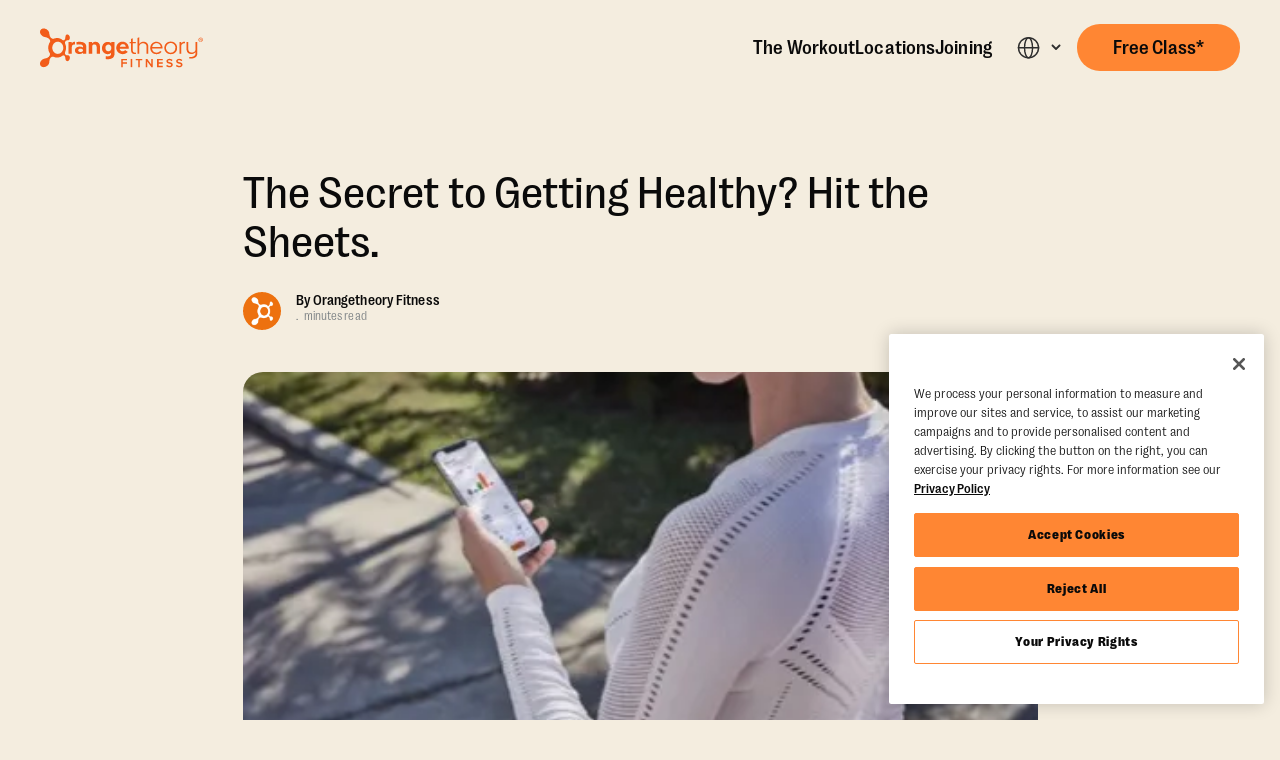

--- FILE ---
content_type: text/html
request_url: https://www.orangetheory.com/en-qa/articles/the-secret-to-getting-healthy-hit-the-sheets
body_size: 26843
content:
<!DOCTYPE html><!-- Last Published: Thu Jan 22 2026 17:02:02 GMT+0000 (Coordinated Universal Time) --><html data-wf-domain="webflow.orangetheory.com" data-wf-page="6638d65f8a827ce3d2be7a2e" data-wf-site="6629184900a2ef9802de6081" data-wf-intellimize-customer-id="117454639" lang="en-QA" data-wf-collection="6638d65f8a827ce3d2be79fe" data-wf-item-slug="the-secret-to-getting-healthy-hit-the-sheets"><head><meta charset="utf-8"/><title>What Happens if you Don&#x27;t Sleep? A Guide to Sleep Deficiency and it&#x27;s Impacts</title><link rel="alternate" hrefLang="x-default" href="https://www.orangetheory.com/en-us/articles/the-secret-to-getting-healthy-hit-the-sheets"/><link rel="alternate" hrefLang="en-US" href="https://www.orangetheory.com/en-us/articles/the-secret-to-getting-healthy-hit-the-sheets"/><link rel="alternate" hrefLang="es-CO" href="https://www.orangetheory.com/es-co/articles/the-secret-to-getting-healthy-hit-the-sheets"/><link rel="alternate" hrefLang="ja" href="https://www.orangetheory.com/ja-jp/articles/the-secret-to-getting-healthy-hit-the-sheets"/><link rel="alternate" hrefLang="en-CA" href="https://www.orangetheory.com/en-ca/articles/the-secret-to-getting-healthy-hit-the-sheets"/><link rel="alternate" hrefLang="fr-CA" href="https://www.orangetheory.com/fr-ca/articles/the-secret-to-getting-healthy-hit-the-sheets"/><link rel="alternate" hrefLang="en-GB" href="https://www.orangetheory.com/en-gb/articles/the-secret-to-getting-healthy-hit-the-sheets"/><link rel="alternate" hrefLang="en-AU" href="https://www.orangetheory.com/en-au/articles/the-secret-to-getting-healthy-hit-the-sheets"/><link rel="alternate" hrefLang="es-CR" href="https://www.orangetheory.com/es-cr/articles/the-secret-to-getting-healthy-hit-the-sheets"/><link rel="alternate" hrefLang="es-DO" href="https://www.orangetheory.com/es-do/articles/the-secret-to-getting-healthy-hit-the-sheets"/><link rel="alternate" hrefLang="de-DE" href="https://www.orangetheory.com/de-de/articles/the-secret-to-getting-healthy-hit-the-sheets"/><link rel="alternate" hrefLang="es-GT" href="https://www.orangetheory.com/es-gt/articles/the-secret-to-getting-healthy-hit-the-sheets"/><link rel="alternate" hrefLang="en-IN" href="https://www.orangetheory.com/en-in/articles/the-secret-to-getting-healthy-hit-the-sheets"/><link rel="alternate" hrefLang="es-MX" href="https://www.orangetheory.com/es-mx/articles/the-secret-to-getting-healthy-hit-the-sheets"/><link rel="alternate" hrefLang="es-PA" href="https://www.orangetheory.com/es-pa/articles/the-secret-to-getting-healthy-hit-the-sheets"/><link rel="alternate" hrefLang="es-PE" href="https://www.orangetheory.com/es-pe/articles/the-secret-to-getting-healthy-hit-the-sheets"/><link rel="alternate" hrefLang="es-PR" href="https://www.orangetheory.com/es-pr/articles/the-secret-to-getting-healthy-hit-the-sheets"/><link rel="alternate" hrefLang="en-QA" href="https://www.orangetheory.com/en-qa/articles/the-secret-to-getting-healthy-hit-the-sheets"/><link rel="alternate" hrefLang="en-BH" href="https://www.orangetheory.com/en-bh/articles/the-secret-to-getting-healthy-hit-the-sheets"/><link rel="alternate" hrefLang="en-SA" href="https://www.orangetheory.com/en-sa/articles/the-secret-to-getting-healthy-hit-the-sheets"/><link rel="alternate" hrefLang="es-ES" href="https://www.orangetheory.com/es-es/articles/the-secret-to-getting-healthy-hit-the-sheets"/><link rel="alternate" hrefLang="da" href="https://www.orangetheory.com/da-dk/articles/the-secret-to-getting-healthy-hit-the-sheets"/><link rel="alternate" hrefLang="en-CO" href="https://www.orangetheory.com/en-co/articles/the-secret-to-getting-healthy-hit-the-sheets"/><link rel="alternate" hrefLang="en-CR" href="https://www.orangetheory.com/en-cr/articles/the-secret-to-getting-healthy-hit-the-sheets"/><link rel="alternate" hrefLang="en-DE" href="https://www.orangetheory.com/en-de/articles/the-secret-to-getting-healthy-hit-the-sheets"/><link rel="alternate" hrefLang="en-DK" href="https://www.orangetheory.com/en-dk/articles/the-secret-to-getting-healthy-hit-the-sheets"/><link rel="alternate" hrefLang="en-DO" href="https://www.orangetheory.com/en-do/articles/the-secret-to-getting-healthy-hit-the-sheets"/><link rel="alternate" hrefLang="en-ES" href="https://www.orangetheory.com/en-es/articles/the-secret-to-getting-healthy-hit-the-sheets"/><link rel="alternate" hrefLang="en-GT" href="https://www.orangetheory.com/en-gt/articles/the-secret-to-getting-healthy-hit-the-sheets"/><link rel="alternate" hrefLang="en-MX" href="https://www.orangetheory.com/en-mx/articles/the-secret-to-getting-healthy-hit-the-sheets"/><link rel="alternate" hrefLang="en-PA" href="https://www.orangetheory.com/en-pa/articles/the-secret-to-getting-healthy-hit-the-sheets"/><link rel="alternate" hrefLang="en-PE" href="https://www.orangetheory.com/en-pe/articles/the-secret-to-getting-healthy-hit-the-sheets"/><link rel="alternate" hrefLang="en-PR" href="https://www.orangetheory.com/en-pr/articles/the-secret-to-getting-healthy-hit-the-sheets"/><link rel="alternate" hrefLang="en-KW" href="https://www.orangetheory.com/en-kw/articles/the-secret-to-getting-healthy-hit-the-sheets"/><link rel="alternate" hrefLang="en-JP" href="https://www.orangetheory.com/en-jp/articles/the-secret-to-getting-healthy-hit-the-sheets"/><meta content="Discover the impact and side effects of poor sleep, from cognitive functions to weight gain. Learn more about how prioritizing sleep can enhance your fitness" name="description"/><meta content="https://cdn.prod.website-files.com/6630918bff30b08ed49927fd/67a0ad1fa5754a42556f08d5_63ee41207b04a80488c14ddd_trial.jpeg" property="og:image"/><meta content="https://cdn.prod.website-files.com/6630918bff30b08ed49927fd/67a0ad1fa5754a42556f08d5_63ee41207b04a80488c14ddd_trial.jpeg" property="twitter:image"/><meta content="width=device-width, initial-scale=1" name="viewport"/><meta content="kg7cuFtdFP5GlHjeNjGxaEMxxnZSypbkdjAk37rmMHM" name="google-site-verification"/><link href="https://cdn.prod.website-files.com/6629184900a2ef9802de6081/css/otf-localization.shared.f9813973c.min.css" rel="stylesheet" type="text/css" integrity="sha384-+YE5c8pD1051rxq3UKAvNYbal5nMrCbcYAtWV+WRMkzX7ZzKqGjNwi+a87XefpX1" crossorigin="anonymous"/><script type="text/javascript">!function(o,c){var n=c.documentElement,t=" w-mod-";n.className+=t+"js",("ontouchstart"in o||o.DocumentTouch&&c instanceof DocumentTouch)&&(n.className+=t+"touch")}(window,document);</script><link href="https://cdn.prod.website-files.com/6629184900a2ef9802de6081/663d8bd4de9a4241f85f423a_633a6149520992ab4903ad73_OTF_favicon-32.png" rel="shortcut icon" type="image/x-icon"/><link href="https://cdn.prod.website-files.com/6629184900a2ef9802de6081/663d8bda8c533be47955d17f_633a6175dcb06d577989269a_OTF_favicon-180.png" rel="apple-touch-icon"/><link href="https://www.orangetheory.com/en-qa/articles/the-secret-to-getting-healthy-hit-the-sheets" rel="canonical"/><style>.anti-flicker, .anti-flicker * {visibility: hidden !important; opacity: 0 !important;}</style><style>[data-wf-hidden-variation], [data-wf-hidden-variation] * {
        display: none !important;
      }</style><meta name="viewport" content="width=device-width, initial-scale=1, viewport-fit=cover">
<!-- Preconnect for Google Tag Manager -->
<link rel="preconnect" href="https://www.googletagmanager.com" crossorigin>
<!-- Preconnect for OneTrust -->
<link rel="preconnect" href="https://cdn.cookielaw.org" crossorigin>
<link rel="preconnect" href="https://px.mountain.com/st" crossorigin>

<!-- Preconnect for WFJS -->
<link rel="preconnect" href="https://webflow-code.dev.orangetheory.com" crossorigin>
<link rel="preconnect" href="https://webflow-code.ops.orangetheory.com" crossorigin>
<link rel="preconnect" href="https://webflow-code.sit.orangetheory.com" crossorigin>
<link rel="preconnect" href="https://webflow-code.uat.orangetheory.com" crossorigin>
<link rel="preconnect" href="https://webflow-code.orangetheory.com" crossorigin>
<!-- Preconnect for React -->
<link rel="preconnect" href="https://webflow-react.dev.orangetheory.com" crossorigin>
<link rel="preconnect" href="https://webflow-react.ops.orangetheory.com" crossorigin>
<link rel="preconnect" href="https://webflow-react.sit.orangetheory.com" crossorigin>
<link rel="preconnect" href="https://webflow-react.uat.orangetheory.com" crossorigin>
<link rel="preconnect" href="https://webflow-react.orangetheory.com" crossorigin>
<!-- <link rel="preconnect" href="https://www.clarity.ms" crossorigin> -->

<style>
  .ot-floating-button {
    display: none !important;
    visibility: hidden !important;
    opacity: 0 !important;
  }
    #onetrust-consent-sdk #onetrust-pc-sdk *:focus:not(:focus-visible), #onetrust-consent-sdk #onetrust-pc-sdk .ot-vlst-cntr > a:focus:not(:focus-visible) {
  	outline: none;
  }
  #onetrust-pc-sdk :not(.ot-leg-btn-container)>button:not(.ot-link-btn):focus, #onetrust-pc-sdk :not(.ot-leg-btn-container)>button:not(.ot-link-btn):focus {
  	opacity: 1 !important;
  }
  #onetrust-consent-sdk #onetrust-pc-sdk
  #onetrust-banner-sdk.otFloatingRoundedCorner {
    z-index: 999 !important;
  }
</style>


<!-- Intellimize start -->
<style>.anti-flicker, .anti-flicker * {visibility: hidden !important; opacity: 0 !important;}</style>
<script>(function(e,t,p){var n=document.documentElement,s={p:[],r:[]},u={p:s.p,r:s.r,push:function(e){s.p.push(e)},ready:function(e){s.r.push(e)}};e.intellimize=u,n.className+=" "+p,setTimeout(function(){n.className=n.className.replace(RegExp(" ?"+p),"")},t)})(window, 4000, 'anti-flicker')</script>
<link rel="preload" href="https://cdn.intellimize.co/snippet/117841925.js" as="script">
<link rel="preconnect" href="https://api.intellimize.co" crossorigin>
<link rel="preconnect" href="https://117841925.intellimizeio.com">
<link rel="preconnect" href="https://log.intellimize.co" crossorigin>

<script>
  const isENV = (env) => {
    const envHost = `www.${env === "prod" ? "" : env.toLowerCase() + "."}orangetheory.com`;
    return envHost === window.location.hostname;
  };

  const loadClarity = () => {
    if (window.clarity) return;
    (function(c,l,a,r,i,t,y){
      c[a]=c[a]||function(){(c[a].q=c[a].q||[]).push(arguments)};
      t=l.createElement(r);t.async=1;t.src="https://www.clarity.ms/tag/"+i;
      y=l.getElementsByTagName(r)[0];y.parentNode.insertBefore(t,y);
    })(window, document, "clarity", "script", "tjy0pnu71y");
  };

  let hasOptedOut = null;
  (function(){
    function removeFlickerGuard() {
      document.documentElement.className = document.documentElement.className.replace(RegExp(' ?anti-flicker'), '');
    }

    function retrieveStrValByPrefix(arr, str) {
      return arr.find(function(val) {
        return val.indexOf(str) === 0;
      }).replace(str, '');
    }

    try {
      const ot_cookie_key = 'OptanonConsent=';
      const ot_cookie = retrieveStrValByPrefix(document.cookie.split('; '), ot_cookie_key);
      const ot_groups_key = 'groups=';
      const ot_groups = decodeURIComponent(retrieveStrValByPrefix(ot_cookie.split('&'), ot_groups_key));

      // OneTrust tracks each cookie group permission separately
      // OneTrust groups: 1 = necessary, 2 = performance, 3 = functional, 4 = targeting
      const OT_PERFORMANCE = '2:1';
      // Check if "performance" preference is set
      hasOptedOut = ot_groups.indexOf(OT_PERFORMANCE) === -1;
    } catch(xx) { 
      /* OneTrust preferences not set */ 
      hasOptedOut = false;
    }

    // if user has opted out
    if (hasOptedOut) {
      // Remove page hiding
      removeFlickerGuard();
      return;
    }

    // Load Intellimize
    const iS = document.createElement('script');
    iS.type = 'text/javascript';
   	// iS.async = true;
    iS.defer = true;
    iS.src = 'https://cdn.intellimize.co/snippet/117841925.js';
    iS.onerror = function() { removeFlickerGuard(); }
    const s = document.getElementsByTagName('script')[0];
    s.parentNode.insertBefore(iS, s);

    loadClarity();

  })();
</script>
<!-- Intellimize end -->

<script type="text/javascript" defer>
  //Free class modal accessibility
  function setupModalAriaExpanded({
    triggerSelector = "#white-nav-cta",
    closeSelector = ".modal-close-trigger-global",
    modalSelector = "#nav-free-class-modal"
  } = {}) {
    const trigger = document.querySelector(triggerSelector);
    const closeButtons = document.querySelectorAll(closeSelector);
    const modal = document.querySelector(modalSelector);

    if (!trigger || !modal) return;

    const isModalOpen = () => {
      return modal.style.display !== "none" && !modal.hasAttribute("inert");
    }

    trigger.setAttribute("aria-expanded", isModalOpen() ? "true" : "false");
    if (!isModalOpen()) modal.setAttribute("inert", "");

    trigger.addEventListener("click", (e) => {
      e.preventDefault();
      trigger.setAttribute("aria-expanded", "true");
      modal.removeAttribute("inert");
    });

    closeButtons.forEach((btn) => {
      btn.addEventListener("click", () => {
        trigger.setAttribute("aria-expanded", "false");
        modal.setAttribute("inert", "");
      });
    });
  }

  window.addEventListener("load", () => {
    setupModalAriaExpanded();
  });
  
  const currentHost = window.location.host;

  const websiteHosts = {
    ops: [
      "webflow.new.ops.orangetheory.com",
      "www.new.ops.orangetheory.com",
      "webflow.ops.orangetheory.com",
      "www.ops.orangetheory.com"
    ],
    dev: [
      "webflow.new.dev.orangetheory.com",
      "www.new.dev.orangetheory.com",
      "webflow.dev.orangetheory.com",
      "www.dev.orangetheory.com"
    ],
    sit: [
      "webflow.new.sit.orangetheory.com",
      "www.new.sit.orangetheory.com",
      "webflow.sit.orangetheory.com",
      "www.sit.orangetheory.com"
    ],
    uat: [
      "webflow.new.uat.orangetheory.com",
      "www.new.uat.orangetheory.com",
      "webflow.uat.orangetheory.com",
      "www.uat.orangetheory.com"
    ],
    prod: [
      "webflow.new.orangetheory.com",
      "www.new.orangetheory.com",
      "webflow.orangetheory.com",
      "www.orangetheory.com"
    ]
  };
  
  const scriptHosts = {
    dev: "https://webflow-code.dev.orangetheory.com",
    ops: "https://webflow-code.ops.orangetheory.com",
    sit: "https://webflow-code.sit.orangetheory.com",
    uat: "https://webflow-code.uat.orangetheory.com",
    prod: "https://webflow-code.orangetheory.com"
  };

  function getUrlLocale() {
    let url = window.location.href;
    let languageCode = url.split("/")[3];
    return languageCode || "en-us";
  }

  function loadScript(scriptHost, scriptPath, appendTo = "body", defer = true, async = false) {
    const script = document.createElement("script");
    script.src = `${scriptHost}/${scriptPath}?v=3.7`;
    script.defer = defer;
    script.async = async;

    if (appendTo === "head") {
      document.head.appendChild(script);
    } else {
      document.body.appendChild(script);
    }
  }

  function getEnvironmentFromURL() {
    const href = currentHost;
    const isPageBranch = href.includes("branch") || href.includes(".webflow.io");
    if (isPageBranch) {
      return "dev";
    }
    for (const [env, hostList] of Object.entries(websiteHosts)) {
      if (hostList.includes(href)) {
        return env;
      }
    }
    return "dev";
  }
  
  const urlLocale = getUrlLocale().substring(0, 5).toLowerCase();
  const urlEnvironment = getEnvironmentFromURL();
  const scriptHost = scriptHosts[urlEnvironment];
  
  if (scriptHost) {
    loadScript(scriptHost, "project-settings/head.js", "head", true, false);
  }
  
  //Update hreflang domain
  function updateAlternateLinks() {
    const links = document.querySelectorAll('link[rel="alternate"]');
    const hreflangUpdates = {
      "ja": "ja-JP",
      "da": "da-DK"
    };
    links.forEach(link => {
      if (hreflangUpdates[link.hreflang]) {
        link.hreflang = hreflangUpdates[link.hreflang];
      }
    });
  }
  updateAlternateLinks();

  function addOgCanonical() {
    let isIndexed = document.querySelector('meta[content="noindex"]') ? false : true;
    let canonicalTag = document.querySelector('link[rel="canonical"]');
    let canonicalURL = canonicalTag ? canonicalTag.getAttribute('href') : window.location.href;
    if(isIndexed) {
      let metaTag = document.createElement('meta');
      metaTag.setAttribute('property', 'og:url');
      document.head.appendChild(metaTag);
      metaTag.setAttribute('content', canonicalURL);
    }
  }
  addOgCanonical();
  
  <!---------------- OneTrust, WF Optimize, Rudderstack Setup ------------>
  // cookie element observers for SEO
  const cookiePreferenceObserver = (elem) => {   
    const cookieContainer = document.querySelector("#onetrust-consent-sdk");
    var observer = new MutationObserver(function(mutations) {
      mutations.forEach(function(mutationRecord) {
        let elemTarget = mutationRecord.target;
        if(elemTarget.style.visibility == "hidden" || elemTarget.classList.contains("ot-hide")) {
          cookieContainer.style.visibility = "hidden";
          elem.style.visibility = "hidden";
        }else {
          cookieContainer.style.visibility = "visible";
          elem.style.visibility = "visible";
        }
      });    
    });
    observer.observe(elem, { attributes : true, attributeFilter : ['style', 'class'] });
  };
  const cookieBannerObserver = (elem) => {    
    const cookieContainer = document.querySelector("#onetrust-consent-sdk");
    const cookiePreferences = document.querySelector("#onetrust-pc-sdk");
    var observer = new MutationObserver(function(mutations) {
      mutations.forEach(function(mutationRecord) {
        let elemTarget = mutationRecord.target;
        if(elemTarget.style.visibility == "hidden") {
          cookieContainer.style.visibility = "hidden";
          cookiePreferenceObserver(cookiePreferences);
        }else {
          cookieContainer.style.visibility = "visible";
        }
      });    
    });
    observer.observe(elem, { attributes : true, attributeFilter : ['style', 'class'] });
  };
  // Cookie Accessibility
  function waitForElement(selector, callback) {
    const el = document.querySelector(selector);
    if (el) return callback(el);

    const observer = new MutationObserver((_, obs) => {
      const el = document.querySelector(selector);
      if (el) {
        obs.disconnect();
        callback(el);
      }
    });

    observer.observe(document.body, { childList: true, subtree: true });
  }

  const isProduction = () => {
    const productionHosts = ["www.orangetheory.com"];
    return productionHosts.includes(window.location.hostname);
  };

  /* Rudderstack Implementation */

  const RS_ALLOWED_LOCALES = ['en-us', 'en-ca', 'fr-ca', 'en-es', 'es-es'];

  /* AWS Real User Monitoring */
  let IDENTITY_POOL_ID, GUEST_ROLE_ARN, APPLICATION_ID, SESSION_SAMPLE_RATE;

  if (isENV("ops")) {
    IDENTITY_POOL_ID = "us-east-1:9bafe2bc-a81b-418f-b059-fe727ab6d6c0";
    GUEST_ROLE_ARN ="arn:aws:iam::621592687044:role/otf-ops-webapp-iframes-cloudwa-RUMGuestRole3C4076F2-PbQHUuTX3eaB";
    APPLICATION_ID = "ccfcdae9-f1d0-4dd2-936f-d270f17e5954";
    SESSION_SAMPLE_RATE = 0.1;
  } else if (isENV("dev")) {
    IDENTITY_POOL_ID = "us-east-1:ce93e5bf-99fe-4eb5-ad2e-793e9160feb9";
    GUEST_ROLE_ARN = "arn:aws:iam::621592687044:role/otf-dev-webapp-iframes-cloudwa-RUMGuestRole3C4076F2-ZpqIufYbpgsi";
    APPLICATION_ID = "10987832-1f93-40ef-9ad6-19c8bc2aafac";
    SESSION_SAMPLE_RATE = 0.1;
  } else if (isENV("sit")) {
    IDENTITY_POOL_ID = "us-east-1:799b7bcb-7402-4c8f-847b-63d9c99e803a";
    GUEST_ROLE_ARN = "arn:aws:iam::621592687044:role/otf-sit-webapp-iframes-cloudwa-RUMGuestRole3C4076F2-LNW2bvn44QuO";
    APPLICATION_ID = "4f6acea4-b82e-49d7-84c7-22507ad37ef4";
    SESSION_SAMPLE_RATE = 0.1;
  } else if (isENV("uat")) {
    IDENTITY_POOL_ID = "us-east-1:88ca3a48-e36a-4de3-934a-9ebe3a4a69d7";
    GUEST_ROLE_ARN = "arn:aws:iam::193873235814:role/otf-uat-webapp-iframes-cloudwa-RUMGuestRole3C4076F2-ABdI4vbyhHXp";
    APPLICATION_ID = "8c6db07e-3bb9-49ee-a24f-1dcebd24bf48";
    SESSION_SAMPLE_RATE = 0.0002;
  } else if (isENV("prod")) {
    IDENTITY_POOL_ID = "us-east-1:7391c89c-2205-4029-be35-413f754b52e8";
    GUEST_ROLE_ARN = "arn:aws:iam::606753951250:role/otf-prod-webapp-iframes-cloudw-RUMGuestRole3C4076F2-pR1gdJ6mhiLD";
    APPLICATION_ID = "6e774935-ff8a-459e-b9c9-6dc33ce9b24a";
    SESSION_SAMPLE_RATE = 0.0002;
  }

  if (IDENTITY_POOL_ID && GUEST_ROLE_ARN && APPLICATION_ID && SESSION_SAMPLE_RATE) {
    (function(n,i,v,r,s,c,u,x,z){
      x=window.AwsRumClient={q:[],n:n,i:i,v:v,r:r,c:c,t:s,e:[]};
      window[n]=function(c,p){x.q.push({c:c,p:p});};
      if(u)x.a=u;
      s=document.createElement('script');
      s.async=1;
      s.src='https://client.rum.us-east-1.amazonaws.com/1.x/cwr.js';
      z=document.getElementsByTagName('script')[0];
      z.parentNode.insertBefore(s,z);
    })(
      'cwr',
      APPLICATION_ID,
      '1.0.0',
      'us-east-1',
      'https://dataplane.rum.us-east-1.amazonaws.com',
      {
        allowCookies: true,
        enableXRay: true,
        signing: true,
        identityPoolId: IDENTITY_POOL_ID,
        guestRoleArn: GUEST_ROLE_ARN,
        sessionSampleRate: SESSION_SAMPLE_RATE,
        telemetries: ['errors', 'performance', 'http'],
        sessionAttributes: {
          platform: 'webflow'
        }
      }
    );
  }
  
  const loadRudderstack = () => {
    (function(){"use strict";window.RudderSnippetVersion="3.0.32";var identifier="rudderanalytics";if(!window[identifier]){window[identifier]=[]}
  var rudderanalytics=window[identifier];var RSConfig={dev:{writeKey:"2sIACFB89vjpxpThNRBPTzDER8m",dataPlaneUrl:"https://dataplane.rs.dev.orangetheory.com",},uat:{writeKey:"2sIAKneWdz17Y1aCWYGjPOVsS0X",dataPlaneUrl:"https://dataplane.rs.dev.orangetheory.com",},prod:{writeKey:"2sJKKrXzPL1BROkhAoBVAjrzRr7",dataPlaneUrl:"https://dataplane.rs.orangetheory.com",}}
  const rsKeys=isENV('prod')?RSConfig.prod:isENV('uat')?RSConfig.uat:RSConfig.dev
  if(Array.isArray(rudderanalytics)){if(rudderanalytics.snippetExecuted===!0&&window.console&&console.error){console.error("RudderStack JavaScript SDK snippet included more than once.")}else{rudderanalytics.snippetExecuted=!0;window.rudderAnalyticsBuildType="legacy";var sdkBaseUrl="https://sdk.rs.orangetheory.com/v3";var sdkName="rsa.min.js";var scriptLoadingMode="";var methods=["setDefaultInstanceKey","load","ready","page","track","identify","alias","group","reset","setAnonymousId","startSession","endSession","consent"];for(var i=0;i<methods.length;i++){var method=methods[i];rudderanalytics[method]=function(methodName){return function(){if(Array.isArray(window[identifier])){rudderanalytics.push([methodName].concat(Array.prototype.slice.call(arguments)))}else{var _methodName;(_methodName=window[identifier][methodName])===null||_methodName===void 0||_methodName.apply(window[identifier],arguments)}}}(method)}
  try{new Function('class Test{field=()=>{};test({prop=[]}={}){return prop?(prop?.property??[...prop]):import("");}}');window.rudderAnalyticsBuildType="modern"}catch(e){}
  var head=document.head||document.getElementsByTagName("head")[0];var body=document.body||document.getElementsByTagName("body")[0];window.rudderAnalyticsAddScript=function(url,extraAttributeKey,extraAttributeVal){var scriptTag=document.createElement("script");scriptTag.src=url;scriptTag.setAttribute("data-loader","RS_JS_SDK");if(extraAttributeKey&&extraAttributeVal){scriptTag.setAttribute(extraAttributeKey,extraAttributeVal)}
  if(scriptLoadingMode==="async"){scriptTag.async=!0}else if(scriptLoadingMode==="defer"){scriptTag.defer=!0}
  if(head){head.insertBefore(scriptTag,head.firstChild)}else{body.insertBefore(scriptTag,body.firstChild)}};window.rudderAnalyticsMount=function(){(function(){if(typeof globalThis==="undefined"){var getGlobal=function getGlobal(){if(typeof self!=="undefined"){return self}
  if(typeof window!=="undefined"){return window}
  return null};var global=getGlobal();if(global){Object.defineProperty(global,"globalThis",{value:global,configurable:!0})}}})();window.rudderAnalyticsAddScript("".concat(sdkBaseUrl,"/").concat(window.rudderAnalyticsBuildType,"/").concat(sdkName),"data-rsa-write-key",rsKeys.writeKey)};if(typeof Promise==="undefined"||typeof globalThis==="undefined"){window.rudderAnalyticsAddScript("https://polyfill-fastly.io/v3/polyfill.min.js?version=3.111.0&features=Symbol%2CPromise&callback=rudderAnalyticsMount")}else{window.rudderAnalyticsMount()}
  var loadOptions={consentManagement:{enabled:!0,provider:"oneTrust"},preConsent:{enabled:!0,storage:{strategy:"session"},events:{delivery:"immediate"},},onLoaded:function(rudderanalytics){rudderanalytics.consent({trackConsent:!1,consentManagement:{allowedConsentIds:window.OnetrustActiveGroups,},})}};rudderanalytics.load(rsKeys.writeKey,rsKeys.dataPlaneUrl,loadOptions)}}})();
  }

  const allowIntellimizeTracking = (condition) => {
    condition ? intellimize?.allowUserTracking?.() : intellimize?.denyUserTracking?.();
  }

  const oneTrustLoadedInterval = setInterval(() => {
    if (!window.OnetrustActiveGroups) return;

    clearInterval(oneTrustLoadedInterval);
    
    loadRudderstack();
      
  });

  const appendOneTrustScript = () => {
    const scriptSrc = "https://cdn.cookielaw.org/scripttemplates/otSDKStub.js";
    //set domain script to prod or testing domain
    const domainScript = isProduction()
    ? "a2fa158b-a338-4754-ab5b-48dee4727de2"
    : "a2fa158b-a338-4754-ab5b-48dee4727de2-test";

    const script = document.createElement("script");
    script.src = scriptSrc;
    script.type = "text/javascript";
    script.charset = "UTF-8";
    script.setAttribute("data-document-language", "true");
    script.setAttribute("data-domain-script", domainScript);

    document.head.appendChild(script);

    const additionalScript = document.createElement("script");
    additionalScript.type = "text/javascript";
    additionalScript.textContent = "function OptanonWrapper() { }";
    document.head.appendChild(additionalScript);
  };

  const setCookie = (name, value, days = 365) => {
    const date = new Date();
    date.setTime(date.getTime() + days * 24 * 60 * 60 * 1000);
    const expires = "Expires=" + date.toGMTString();
    document.cookie = `${name}=${value}; Path=/; ${expires};`;
  };

  const deleteCookie = (name, path = '/') => {
    document.cookie = `${name}=; Path=${path}; Expires=Thu, 01 Jan 1970 00:00:00 GMT;`;
  };
  
  // opens the cookie modal
  const showOneTrustSettings = () => {
    const oneTrustSettingsBtn = document.querySelector(
      ".onetrust-cookie-settings"
    );
    if (oneTrustSettingsBtn) {
      oneTrustSettingsBtn.style.display = "block";
    }
  };
  document.addEventListener("DOMContentLoaded", function () {
    showOneTrustSettings();
  });

  //check if consent opted anon
  function checkOptanonConsentCookie() {
    return document.cookie
      .split(";")
      .some((item) => item.trim().startsWith("OptanonConsent="));
  }

  function initGTM() {
    (function (w, d, s, l, i) {
      w[l] = w[l] || [];
      w[l].push({ "gtm.start": new Date().getTime(), event: "gtm.js" });
      var f = d.getElementsByTagName(s)[0],
          j = d.createElement(s),
          dl = l != "dataLayer" ? "&l=" + l : "";
      j.async = true;
      j.src = "https://www.googletagmanager.com/gtm.js?id=" + i + dl;
      f.parentNode.insertBefore(j, f);
    })(window, document, "script", "dataLayer", "GTM-WQHMMP8P");
  }

  function waitForOptanonConsent() {
    // if there is consent, initiate gtm
    if (checkOptanonConsentCookie()) {
      initGTM();
    } else {
      setTimeout(waitForOptanonConsent, 100);
    }
  }
  appendOneTrustScript();
  waitForOptanonConsent();
  
  // setting visibility of appended cookie element for SEO
  window.addEventListener("load", () => {
    setTimeout(function() {
      const cookieContainer = document.querySelector("#onetrust-consent-sdk");
      const cookieBanner = document.querySelector("#onetrust-banner-sdk");
      const cookiePreferences = document.querySelector("#onetrust-pc-sdk");
      const isPreferencesOpen = cookiePreferences ? cookiePreferences.classList.contains("ot-slide-in-right") : false;
      const closeBtn = document.getElementById("close-pc-btn-handler");
      
      if (cookieBanner) {
        cookieBannerObserver(cookieBanner);
      } else if(cookieContainer){
        cookieContainer.style.visibility = isPreferencesOpen ? "visible" : "hidden";
        cookiePreferenceObserver(cookiePreferences);
      }
      
      waitForElement("#onetrust-consent-sdk", (cookieModal) => {
        let lastVisible = null;
        
        const getOutsideElements = () => {
          return Array.from(document.body.querySelectorAll("*")).filter(el => !cookieModal.contains(el));
        };
        
        const toggleInert = (state) => {
          const elements = getOutsideElements();
          elements.forEach(el => {
            if (state) {
              el.setAttribute("inert", "");
              //el.setAttribute("aria-hidden", "true");
            } else {
              el.removeAttribute("inert");
              //el.removeAttribute("aria-hidden");
            }
          });
        };
        
        const observer = new MutationObserver(() => {
          const isVisible = window.getComputedStyle(cookieModal).visibility === "visible";
          if (isVisible !== lastVisible) {
            lastVisible = isVisible;

            cookieModal.setAttribute("aria-hidden", String(!isVisible));
            toggleInert(isVisible);

            if (isVisible) {
              setTimeout(() => {
                const cookieTitle = document.querySelector("#ot-pc-title");
                cookieTitle.focus();
              }, 50);
            }
          }
        });

        observer.observe(cookieModal, {
          attributes: true,
          attributeFilter: ["style"],
        });
      });
    }, 1500);
  });
  
  // Skip-Link code
  document.addEventListener("DOMContentLoaded", function () {
    const skipLink = document.getElementById("skip-link");
    if (!skipLink) return;

    const OFFSET = 200;
    const targetId = skipLink.getAttribute("href");
    const targetElement = document.querySelector(targetId);
    
    if (!targetElement) return;

    skipLink.addEventListener("focus", function () {
      skipLink.classList.add("visible");
    });

    skipLink.addEventListener("keydown", function (e) {
      if (e.key === " " || e.key === "Spacebar") {
        e.preventDefault();
        skipLink.click();
      }
    });
    
    skipLink.addEventListener("click", (e) => {
      e.preventDefault();
      e.stopImmediatePropagation();
      
      history.replaceState(null, "", window.location.pathname);

      const y =
        targetElement.getBoundingClientRect().top +
        window.pageYOffset -
        OFFSET;

      window.scrollTo({
        top: y,
        behavior: "smooth"
      });

      if (!targetElement.hasAttribute("tabindex")) {
        targetElement.setAttribute("tabindex", "-1");
      }

      setTimeout(() => {
        targetElement.focus({ preventScroll: true });
      }, 300);

      history.replaceState(null, "", targetId);
    });
  });
</script>

<script type="application/ld+json">
  {
    "@context": "https://schema.org",
    "@graph": [
      {
        "@type": "Organization",
        "@id": "https://www.orangetheory.com/#organization",
        "name": "Orangetheory Fitness",
        "alternateName": "OTF",
        "url": "https://www.orangetheory.com/",
        "logo": {
          "@type": "ImageObject",
          "@id": "https://www.orangetheory.com/#logo",
          "url": "https://cdn.prod.website-files.com/6629184900a2ef9802de6081/676d59040cc94d29226689cf_nb-logo.svg",
          "caption": "Orangetheory Fitness Logo"
        },
        "image": [
          { "@type": "ImageObject", "@id": "https://www.orangetheory.com/#logo" },
          { "@type": "ImageObject", "url": "https://cdn.prod.website-files.com/6629184900a2ef9802de6081/679b3121247cbc4c03354a94_home-banner.webp" },
          { "@type": "ImageObject", "url": "https://cdn.prod.website-files.com/6629184900a2ef9802de6081/686eb4b7961e873d58723ac8_start-fitness-journey.webp" }
        ],
        "foundingDate": "2010-03-01",
        "founder": [
          { "@type": "Person", "name": "Ellen Latham" },
          { "@type": "Person", "name": "Jerome Kern" },
          { "@type": "Person", "name": "David Long" }
        ],
        "description": "Orangetheory Fitness delivers coach-led, full-body workouts that combine strength and heart rate–based cardio with real-time performance tracking. Our science-informed interval training supports improvements in endurance and strength in a supportive, results-focused environment.",
        "award": [
          "#1 Best Gym — USA Today, 2025",
          "Best Fitness Franchise — Global Franchise Awards, 2025"
        ],
        "subjectOf": [
          {
            "@type": "NewsArticle",
            "headline": "USA Today Names Orangetheory the #1 Best Gym",
            "datePublished": "2025-07-09T00:00:00Z",
          	"image": "https://img1.10bestmedia.com/static/img/tenbest-logo.png",
          	"author": { "@type": "Organization", "name": "USA TODAY 10Best", "url": "https://www.global-franchise.com/" },
            "url": "https://10best.usatoday.com/awards/orangetheory-fitness/",
            "mainEntityOfPage": "https://www.usatoday.com/",
            "publisher": { "@type": "Organization", "name": "USA Today" }
          },
          {
            "@type": "NewsArticle",
            "headline": "Global Franchise Awards 2025 announces winners",
            "datePublished": "2025-03-06T00:00:00Z",
          	"image": "https://www.global-franchise.com/wp-content/uploads/2025/03/Global-Franchise-Awards-2025-winners.jpeg",
        	"author": { "@type": "Organization", "name": "Global Franchise Team", "url": "https://www.global-franchise.com/#/schema/person/889dae012911c7efe913e7e5ef794f61" },
            "url": "https://www.global-franchise.com/news/global-franchise-awards-2025-announces-winners",
            "mainEntityOfPage": "https://www.global-franchise.com/",
            "publisher": { "@type": "Organization", "name": "Global Franchise" }
          }
        ],
        "sameAs": [
          "https://www.facebook.com/OrangetheoryFitness",
          "https://www.instagram.com/orangetheory/",
          "https://twitter.com/orangetheory",
          "https://www.youtube.com/user/OrangeTheoryFitness",
          "https://www.linkedin.com/company/orangetheory-fitness/"
        ],
        "knowsAbout": [
          {
            "@type": "Thing",
            "@id": "https://www.orangetheory.com/#hiit",
            "name": "High-Intensity Interval Training (HIIT)",
            "sameAs": "https://pmc.ncbi.nlm.nih.gov/articles/PMC6763680/"
          },
          {
            "@type": "Thing",
            "@id": "https://www.orangetheory.com/#heart-rate-training",
            "name": "Heart rate zone training",
            "sameAs": "https://www.cdc.gov/physicalactivity/basics/measuring/index.html"
          },
          {
            "@type": "Thing",
            "@id": "https://www.orangetheory.com/#strength-training",
            "name": "Strength training",
            "sameAs": "https://www.health.harvard.edu/staying-healthy/strength-training-builds-more-than-muscles"
          },
          {
            "@type": "Thing",
            "@id": "https://www.orangetheory.com/#exercise",
            "name": "Exercise",
            "sameAs": "https://www.mayoclinic.org/healthy-lifestyle/fitness/in-depth/exercise/art-20048389"
          },
          {
            "@type": "Thing",
            "@id": "https://www.orangetheory.com/#epoc",
            "name": "Excess post-exercise oxygen consumption (EPOC)",
            "sameAs": "https://health.clevelandclinic.org/understanding-epoc"
          }
        ],
        "makesOffer": {
          "@type": "Offer",
          "@id": "https://www.orangetheory.com/#membership-offer",
          "name": "Studio Membership",
          "category": "Membership",
          "itemOffered": {
            "@type": "Service",
            "name": "Orangetheory Fitness Membership",
            "serviceType": "Gym membership"
          }
        }
      },
      {
        "@type": "WebSite",
        "@id": "https://www.orangetheory.com/#website",
        "url": "https://www.orangetheory.com/",
        "name": "Orangetheory Fitness",
        "publisher": { "@id": "https://www.orangetheory.com/#organization" }
      }
    ]
  }
</script>

<!--<meta name="viewport" content="width=device-width, initial-scale=1" />-->
<meta name="viewport" content="width=device-width, initial-scale=1, minimum-scale=1" />
<link
  rel="icon"
  type="image/ico"
  href="https://cdn.prod.website-files.com/6337e6fca669d8aab6498d20/6358f1ddbd05f5da097e520e_OTF_favicon-57.png"
/>
<link
  rel="icon"
  href="https://cdn.prod.website-files.com/6337e6fca669d8aab6498d20/6358f2f95b21e9c3b43d8bc3_OTF_favicon-16.png"
  sizes="16x16"
/>
<link
  rel="icon"
  href="https://cdn.prod.website-files.com/6337e6fca669d8aab6498d20/633a6149520992ab4903ad73_OTF_favicon-32.png"
  sizes="32x32"
/>
<link
  rel="icon"
  href="https://cdn.prod.website-files.com/6337e6fca669d8aab6498d20/6358f2fa490d1b74d0cf8659_OTF_favicon-96.png"
  sizes="96x96"
/>

<!-- Android -->
<link
  rel="shortcut icon"
  sizes="192x192"
  href="https://cdn.prod.website-files.com/6337e6fca669d8aab6498d20/6358f2f997dcbf41450ec1d8_OTF_favicon-192.png"
/>

<!-- iOS -->
<link
  rel="apple-touch-icon"
  href="https://cdn.prod.website-files.com/6337e6fca669d8aab6498d20/6358f1ddbd05f5da097e520e_OTF_favicon-57.png"
  sizes="57x57"
/>
<link
  rel="apple-touch-icon"
  href="https://cdn.prod.website-files.com/6337e6fca669d8aab6498d20/6358f41aa293473a85e29c2d_OTF_favicon-76.png"
  sizes="76x76"
/>
<link
  rel="apple-touch-icon"
  href="https://cdn.prod.website-files.com/6337e6fca669d8aab6498d20/6358f41a2749b8784b008e21_OTF_favicon-120.png"
  sizes="120x120"
/>
<link
  rel="apple-touch-icon"
  href="https://cdn.prod.website-files.com/6337e6fca669d8aab6498d20/6358f41a8819ea49759b8f9f_OTF_favicon-152.png"
  sizes="152x152"
/>
<link
  rel="apple-touch-icon"
  href="https://cdn.prod.website-files.com/6337e6fca669d8aab6498d20/633a6175dcb06d577989269a_OTF_favicon-180.png"
  sizes="180x180"
/>

<!-- Windows 8 IE 10-->
<meta name="msapplication-TileColor" content="#FFFFFF" />
<meta name="msapplication-TileImage" content="https://cdn.prod.website-files.com/6337e6fca669d8aab6498d20/6358f41a490d1bb727cf990e_OTF_favicon-144.png" /><!--
<script type="application/ld+json">
  {
    "@context": "https://schema.org",
    "@type": "Article",
    "headline": "The Secret to Getting Healthy? Hit the Sheets.",
    "description": "Discover the impact and side effects of poor sleep, from cognitive functions to weight gain. Learn more about how prioritizing sleep can enhance your fitness",
    "image": [
    	"https://cdn.prod.website-files.com/6630918bff30b08ed49927fd/67a0ad1fa5754a42556f08d8_63ee568c26df8433111d6704_healthy-tips.webp",
    	"https://cdn.prod.website-files.com/6630918bff30b08ed49927fd/67a0ad1fa5754a42556f08d5_63ee41207b04a80488c14ddd_trial.jpeg"
    ],
    "datePublished": "Oct 14, 2022",
    "dateModified": "Apr 15, 2025",
    "author": [
      {
        "@type": "Person",
        "name": "Orangetheory Fitness"
      }
    ],
    "publisher": {
      "@type": "Organization",
      "name": "Orangetheory Fitness",
      "logo": {
        "@type": "ImageObject",
        "url": "https://cdn.prod.website-files.com/6629184900a2ef9802de6081/676d59040cc94d29226689cf_nb-logo.svg"
      }
    }
  }
</script>
--!>



<script>
const cmsVanityUrl = `/articles/the-secret-to-getting-healthy-hit-the-sheets`;
const cmsArticleName = "The Secret to Getting Healthy? Hit the Sheets.";
</script><script type="text/javascript">window.__WEBFLOW_CURRENCY_SETTINGS = {"currencyCode":"USD","symbol":"$","decimal":".","fractionDigits":2,"group":",","template":"{{wf {\"path\":\"symbol\",\"type\":\"PlainText\"} }} {{wf {\"path\":\"amount\",\"type\":\"CommercePrice\"} }} {{wf {\"path\":\"currencyCode\",\"type\":\"PlainText\"} }}","hideDecimalForWholeNumbers":false};</script></head><body class="o-body"><a id="skip-link" href="#main-content" class="skip-to-main-content">Skip to main content</a><div class="hide w-embed w-iframe w-script"><!-- Google Tag Manager (noscript) -->
<noscript>
	<iframe
  	src="https://www.googletagmanager.com/ns.html?id=GTM-WQHMMP8P"
		height="0" width="0" style="display:none;visibility:hidden">
	</iframe>
</noscript>
<!-- End Google Tag Manager (noscript) -->
<script>
  let enterPressed = false;
  const otBtn = document.getElementById("ot-sdk-btn");

  if (otBtn) {
    otBtn.addEventListener("keydown", function(e) {
      if ((e.key === "Enter" || e.keyCode === 13) && !enterPressed) {
        enterPressed = true;
        e.stopPropagation();
        e.preventDefault();
        otBtn.click();
      }
    });

    otBtn.addEventListener("keyup", function(e) {
      if (e.key === "Enter" || e.keyCode === 13) {
        enterPressed = false;
      }
    });
  }
</script></div><div class="general-css w-embed"><style type="text/css">
  .pre-sale-modal-wrap.ironclad-modal-active{
    opacity: 1;
    display: block;
  }
  .region-language{
    font-weight: 300 !important
  }
  .o-card-title,
  .shared-component-library--o-card-title{
    font-weight: 500 !important;
  }
  .article-bg.cms {
    background-position: 50%;
    background-size: cover;
  }
  @media screen and (max-width: 1080px) and (min-width: 992px) {
    .o-container.announcement {
      display: block !important;
    }
  }

  @media screen and (max-width: 1080px) and (min-width: 992px) {
    .o-container.announcement {
      display: block !important;
    }
    .announcement-item-wrap {
      padding-bottom: 12px;
    }
  }

  /* Prevent hiding phone numbers on IOS */
  a[href^="tel"] {
    color: inherit;
    text-decoration: none;
  }
  .select-region-input::-ms-expand {
    display: none;
    outline: none;
  }
  .select-region-input {
    -webkit-appearance: none;
    -moz-appearance: none;
    appearance: none;
    outline: none;
  }
  a.w-webflow-badge{
    display: none !important;
  }
  a.o-brand{
    -webkit-tap-highlight-color: rgba(255, 255, 255, 0);
    outline: none;
  }
  #site-copyright a{
   color: #F26922;
  }
  @media screen and (min-width: 92px) and (max-width: 1100px) {
    .n-footer-column.n-first-column{
      min-width: 12.5rem;
    }
    .n-footer-column.footer-main-links{
      gap: 2rem;
    }
  }
  .n-card-testimonial.swiper-slide {
    display: flex;
  }
  /** ARTICLE START**/
  /* Style for odd .n-article-item child elements */
  .n-article-collection-list .n-article-item:nth-child(odd) .n-hero-card {
    background-image: url("https://cdn.prod.website-files.com/6337e6fca669d8aab6498d20/674b044a64a268c25e79422a_custom-bg-1.webp");
    background-position: 0 0;
    background-size: 100% 100%;
  }

  /* Style for even .n-article-item child elements */
  .n-article-collection-list .n-article-item:nth-child(even) .n-hero-card {
    background-image: url("https://cdn.prod.website-files.com/6337e6fca669d8aab6498d20/674b04638dfb7342936730fc_custom-bg-2.webp");
    background-position: 100% 100%;
    background-size: cover;
  }

  /* Additional customization for third pattern if needed (e.g., every 3rd item) */
  .n-article-collection-list .n-article-item:nth-child(3n) .n-hero-card {
    background-image: url("https://cdn.prod.website-files.com/6337e6fca669d8aab6498d20/674b0463aa9025ffb5760a0c_custom-bg-3.webp");
    background-position: 0 0;
    background-repeat: no-repeat;
    background-size: 100% 100%;
  }
  .n-article-collection-list .n-article-item:nth-child(even) .n-hero-wrapper{
    flex-flow: row-reverse;
  }
  /** ARTICLE END**/

  .n-promo-banner-richtext a{
    color: var(--nb-black);
  }
  @media screen and (max-width: 1080px) and (min-width: 992px) {
    .n-promo-banner-swiper {
      display: block !important;
    }
  }
  @media screen and (min-width: 992px){
    #global-mobile-menu{
      display: none !important;
    }
  }
  @media screen and (max-width: 1100px) and (min-width: 992px){
    .n-nav-link-wrap {
      margin-right: 0;
      grid-column-gap: 1rem;
      grid-row-gap: 1rem;
    }
    .n-nav-link-list {
      margin-right: 0;
      grid-column-gap: 1rem;
      grid-row-gap: 1rem;
    }
  }
  html[dir="rtl"] .global-sidebar-menu.o-navmenu {
    transform: translateX(100%);
    opacity: 0;
  }
  .global-sidebar-menu.o-navmenu {
    transform: translateX(-100%);
    opacity: 0;
  }
  #global-mobile-menu{
    visibility: hidden;
    pointer-events: none;
  }
  .hide-locale{
    display: none !important;
  }
  .accordion-answer table td,
  .accordion-answer table th{
    padding: 5px 10px;
  }

  html[lang="en-US" i] .hide-on-us {
    display: none;
    visibility: hidden;
  }
  html:not([lang="en-US" i]) .us-only {
    display: none !important;
    visibility: hidden;
  }
  .footer-main-links > .footer-link-list {
    flex: 1;
  }
  @media all and (max-width: 480px) { 
    .footer-main-links > .footer-link-list:nth-child(2) {
      flex: 2;
    }
    .footer-main-links > .footer-link-list:nth-child(1),
    .footer-main-links > .footer-link-list:nth-child(3) {
      flex: 1;
    }
  }

  @media all and (min-width: 992px) and (max-width: 1120px) {
    .n-header-h3 {
      font-size: 1.8rem;
    }
    .m-card-features li {
      font-size: 1rem;
    }
  }

  .video-mirror-click-2 {
    position: absolute;
    bottom: 25px;
    left: 25px;
  }

  @media all and (min-width: 820px) and (max-width: 1024px) {
    .n-card-img-background.franchise-map {
      object-position: 83% 50%;
    }
		html[lang="ja-jp"] .n-nav-link {
    	  font-size: 1.05rem;
    }
  }

  #onetrust-consent-sdk #onetrust-banner-sdk a.ot-cookie-policy-link{
    color: var(--nb-black);
    font-weight: 500;
  }
  #onetrust-consent-sdk #onetrust-banner-sdk a.ot-cookie-policy-link:hover{
    color: var(--nb-orange-darker);
  }
  
  @media screen and (min-width: 768px) and (max-width: 991px) {
		html[lang="fr-ca"] .n-cards-wrapper.image-right.get-app {
    		flex-flow: column-reverse;
        align-items: center;
    }
    html[lang="fr-ca"] .n-cards-wrapper.image-right.get-app .n-card-img {
    		max-width: 100%;
        min-height: 20rem;
        top: 8%;
    }
    html[lang="fr-ca"] .n-cards-wrapper.image-right.get-app .n-card.get-app {
    		width: 100%;
        max-width: 100%;
    }
    #w-node-c79fcf28-375d-4917-7285-43fa3447f2fb-3447f2d0:lang(fr-fr),
    #w-node-c79fcf28-375d-4917-7285-43fa3447f2fb-3447f2d0:lang(en-fr),
    #w-node-c79fcf28-375d-4917-7285-43fa3447f2fb-3447f2d0:lang(en-gb) {
        justify-self: center;
        grid-area: span 1 / span 2 / span 1 / span 2;
    }
    
    .get-app .card-star-img.hide-in-mobile:lang(fr-ca),
    #download-app-section .card-star-img.hide-in-mobile:lang(fr-ca) {
    	display: none;
    }
    .get-app .card-star-img.mobile-left-part:lang(fr-ca), 
    .get-app .card-star-img.mobile-right-part:lang(fr-ca),
    #download-app-section .card-star-img.mobile-left-part:lang(fr-ca), 
    #download-app-section .card-star-img.mobile-right-part:lang(fr-ca) {
    	display: block;
      position: static;
    }
    .get-app .card-star-img.mobile-left-part .n-star-img.left:lang(fr-ca),
    #download-app-section .card-star-img.mobile-left-part .n-star-img.left:lang(fr-ca) {
    	z-index: 2;
      left: 0%;
    }
    .get-app .card-star-img.mobile-right-part .n-star-img.right:lang(fr-ca),
    #download-app-section .card-star-img.mobile-right-part .n-star-img.right:lang(fr-ca) {
    		z-index: 2;
        margin-left: auto;
        margin-right: -35px;
        left: auto;
        right: 0;
    }
	}

</style></div><div class="global-styles-wrap"><div class="general-styles w-embed"><style type="text/css">
* {
	font-synthesis: none !important;
}
.sr-only{
	display: inline-block;
}
/* Set color style to inherit */
.inherit-color * {
    color: inherit;
}

/* Get rid of top margin on first element in any rich text element */
.w-richtext > :not(div):first-child, .w-richtext > div:first-child > :first-child {
  margin-top: 0 !important;
}

/* Get rid of bottom margin on last element in any rich text element */
.w-richtext>:last-child, .w-richtext ol li:last-child, .w-richtext ul li:last-child {
	margin-bottom: 0 !important;
}


/* Make sure containers never lose their center alignment */
.container-medium,.container-small, .container-large {
	margin-right: auto !important;
  margin-left: auto !important;
}

/* Apply "..." after 3 lines of text */
.text-style-3lines {
	display: -webkit-box;
	overflow: hidden;
	-webkit-line-clamp: 3;
	-webkit-box-orient: vertical;
}

/* Apply "..." after 2 lines of text */
.text-style-2lines {
	display: -webkit-box;
	overflow: hidden;
	-webkit-line-clamp: 2;
	-webkit-box-orient: vertical;
}

/* These classes are never overwritten */
.hide {
  display: none !important;
}

@media screen and (max-width: 991px) {
    .hide, .hide-tablet {
        display: none !important;
    }
}
  @media screen and (max-width: 767px) {
    .hide-mobile-landscape{
      display: none !important;
    }
}
  @media screen and (max-width: 479px) {
    .hide-mobile{
      display: none !important;
    }
}
 
.margin-0 {
  margin: 0rem !important;
}
  
.padding-0 {
  padding: 0rem !important;
}

.spacing-clean {
padding: 0rem !important;
margin: 0rem !important;
}

.margin-top {
  margin-right: 0rem !important;
  margin-bottom: 0rem !important;
  margin-left: 0rem !important;
}

.padding-top {
  padding-right: 0rem !important;
  padding-bottom: 0rem !important;
  padding-left: 0rem !important;
}
  
.margin-right {
  margin-top: 0rem !important;
  margin-bottom: 0rem !important;
  margin-left: 0rem !important;
}

.padding-right {
  padding-top: 0rem !important;
  padding-bottom: 0rem !important;
  padding-left: 0rem !important;
}

.margin-bottom {
  margin-top: 0rem !important;
  margin-right: 0rem !important;
  margin-left: 0rem !important;
}

.padding-bottom {
  padding-top: 0rem !important;
  padding-right: 0rem !important;
  padding-left: 0rem !important;
}

.margin-left {
  margin-top: 0rem !important;
  margin-right: 0rem !important;
  margin-bottom: 0rem !important;
}
  
.padding-left {
  padding-top: 0rem !important;
  padding-right: 0rem !important;
  padding-bottom: 0rem !important;
}
  
.margin-horizontal {
  margin-top: 0rem !important;
  margin-bottom: 0rem !important;
}

.padding-horizontal {
  padding-top: 0rem !important;
  padding-bottom: 0rem !important;
}

.margin-vertical {
  margin-right: 0rem !important;
  margin-left: 0rem !important;
}
  
.padding-vertical {
  padding-right: 0rem !important;
  padding-left: 0rem !important;
}

html[dir="rtl"] .global-sidebar-menu.o-navmenu{
  transform: translateX(100%);
  opacity: 0;
}
.global-sidebar-menu.o-navmenu {
  transform: translateX(-100%);
  opacity: 0;
}
#global-mobile-menu{
  visibility: hidden;
  pointer-events: none;
}

.w-richtext ol, 
.w-richtext ul {
    overflow: visible !important;
}

/** ONE TRUST START **/
#onetrust-pc-sdk.ot-hide {
  visibility: hidden;
}

#onetrust-consent-sdk #onetrust-accept-btn-handler, 
#onetrust-banner-sdk #onetrust-reject-all-handler{
	background-color: var(--orange);
  border-color: var(--orange);
  color: var(--nb-black);
}
#onetrust-consent-sdk #onetrust-pc-btn-handler{
  border-color: var(--orange);
  color: var(--nb-black);
}
#ot-sdk-btn.ot-sdk-show-settings {
  color: inherit;
  border: none;
  height: fit-content;
  white-space: normal;
  word-wrap: break-word;
  padding: 0;
  font-size: 1rem;
  line-height: 1.2rem;
  background: transparent;
}

#onetrust-consent-sdk #onetrust-policy-text,
#onetrust-consent-sdk #onetrust-pc-sdk #ot-pc-desc, 
#onetrust-consent-sdk #onetrust-pc-sdk p {
  font-weight: 300;
  color: var(--nb-black);
  padding-bottom: 15px;
}
#onetrust-consent-sdk #onetrust-pc-sdk #ot-pc-title,
#onetrust-consent-sdk #onetrust-pc-sdk h3,
#onetrust-consent-sdk #onetrust-pc-sdk h4 {
	color: var(--nb-black);
}
#onetrust-pc-sdk .ot-always-active { color: var(--orange); }
#onetrust-banner-sdk a, #onetrust-pc-sdk a,
#onetrust-consent-sdk #onetrust-pc-sdk .privacy-notice-link{
  font-weight: 300;
  color: var(--orange);
}

#ot-sdk-btn.ot-sdk-show-settings:hover {
  color: var(--orange);
  background-color: transparent;
}
#onetrust-pc-sdk.ot-hide.ot-fade-in.right {
  right: -9999px;
}
#ot-sdk-btn.ot-sdk-show-settings:active, 
#ot-sdk-btn.optanon-show-settings:active {
    background-color: transparent;
    border: none;
}
#close-pc-btn-handler {
	margin-right: 3px !important;
}
  
@media screen and (min-width: 1280px) {
	#ot-sdk-btn.ot-sdk-show-settings {
    font-size: 1.125rem;
    line-height: 1.5rem;
  }
}
@media screen and (max-width: 479px) {
  #ot-sdk-btn.ot-sdk-show-settings {
    font-size: .75rem;
    line-height: 1.175rem;
  }
}
/** ONE TRUST END **/

  @media screen and (max-width: 374px) {
    .n-card.get-app .app-badges-container {
      margin-left: -2rem;
    }
  }
  .ps-modal-body:focus-visible,
  .presale-form-contents:focus-visible,
  div[role="tooltip"]:focus-visible{
     outline: none !important;
  }

  html:not([lang=en-US]) .us-exclusive {
    visibility: hidden;
    display: none;
  }
  html:not([lang=en-US]) .non-us-exclusive {
    visibility: visible !important;
    display: block !important;
  }
</style></div><div class="swiper-styles w-embed"><style type="text/css">
/** Swiper custom css **/
.swiper-horizontal{
  visibility: hidden;
}
.swiper-horizontal.swiper-initialized{
  visibility: visible;
}
.swiper-initialized{
   visibility: visible;
}
.swiper-pagination-bullet{
  width: 9px;
  height: 9px;
  padding: 0;
  background: #fff;
  border: solid 1px #2e2e2e;
  color: transparent;
  opacity: 1;
}
.swiper-pagination-bullet-active{
  background: #F26922;
  border-color: #F26922;
}
.announcement .swiper-pagination-bullet{
  background: transparent;
  border: solid 1px #fff;
  color: transparent;
  opacity: 1;
}
.announcement .swiper-pagination-bullet-active{
  background: #fff;
  border-color: #fff;
}
.swiper-initialized .announcement-swiper .swiper-pagination{
  padding-bottom: 10px;
  position: static;
  margin-top: 0;
}
.swiper-pagination {
	text-align: center;
  margin-top: 34px;
}
.swiper-pagination-bullet {
	margin-left: 12px !important;
  margin-right: 12px !important;
  position: relative;
  width: 12px;
  height: 12px;
}
.swiper-pagination-bullet::before {
  content: "";
  position: absolute;
  top: -18px; /* Expands clickable area */
  left: -18px;
  width: 48px;
  height: 48px;
  border-radius: 50%;
  background: transparent;
}
</style></div></div><header class="top-bar-wrapper"><div id="announcements-section" class="announcement-section fix-swiper-accessibility"><div class="hide w-embed w-script"><script>
	let activeAnnouncements = [];
</script></div><div class="announcement-swiper announcement w-dyn-list"><div data-nosnippet="" class="empty-announcement w-dyn-empty"><div>No items found.</div></div></div><button aria-label="Close announcements" tabindex="0" aria-hidden="true" id="close-announcement" class="close-announcement"><img src="https://cdn.prod.website-files.com/6629184900a2ef9802de6081/66308fd80e9d1a0d804596b7_close-announcement.svg" alt="" fetchpriority="low" role="img"/></button><div class="hide w-embed w-script"><!--<style>
	.swiper-pagination-bullet {
  	width: 20px;
    height: 5px;
    border-radius: 5px;
  }
</style>-->
<script>
	if (activeAnnouncements?.length > 1) {
    const announcementsWrapper = document.querySelector(".swiper-wrapper");
    announcementsWrapper.classList.add("multiple-announcements");
  }
	const closeAnnouncementTrigger = document.getElementById("close-announcement");
  if (activeAnnouncements?.length > 0 && closeAnnouncementTrigger) {
    closeAnnouncementTrigger.style.display = 'block';
    closeAnnouncementTrigger.setAttribute("aria-hidden", "false");
  }
</script></div></div><div id="otf-header-white" data-animation="over-left" data-collapse="medium" data-duration="500" data-easing="ease" data-easing2="ease" role="banner" class="n-navbar w-nav"><nav aria-label="main navigation" class="n-navbar-wrapper"><button tabindex="0" aria-haspopup="menu" aria-expanded="false" aria-controls="global-mobile-menu" aria-label="Open Orangetheory Fitness Menu" class="n-mobile-menu-toggle modal-open-trigger-global o-navmenu-btn"><img src="https://cdn.prod.website-files.com/6629184900a2ef9802de6081/66308fe5d3fa0717680692ad_hamburger-orange-icon.svg" loading="lazy" width="Auto" height="Auto" alt="Orangetheory Fitness hamburger menu icon for primary site navigation." role="img" fetchpriority="low" class="n-nav-toggle-img"/></button><div class="n-logo-wrapper"><a href="/en-qa" aria-label="Go to Orangetheory homepage" class="n-logo-home w-inline-block"><img width="164" height="40" alt="Orangetheory Fitness (OTF) main navigation logo." src="https://cdn.prod.website-files.com/6629184900a2ef9802de6081/676d59040cc94d29226689cf_nb-logo.svg" loading="lazy" role="img" fetchpriority="low" class="n-logo desktop-logo"/><img class="n-logo mobile-logo" src="https://cdn.prod.website-files.com/6629184900a2ef9802de6081/66308fe6d3fa071768069357_splat.svg" width="31" height="41" alt="Orangetheory Fitness Splat logo icon." aria-hidden="true" role="img" loading="lazy" fetchpriority="low"/></a></div><div class="n-options-wrapper"><div id="white-nav-main-links" class="n-nav-link-wrap"><ul role="list" class="n-nav-link-list"><li class="nav-list-item"><a href="/en-qa/workout" aria-label="The Workout" class="n-nav-link w-nav-link">The Workout</a></li><li class="nav-list-item"><a href="/en-qa/locations" aria-label="Locations" class="n-nav-link w-nav-link">Locations</a></li><li class="nav-list-item"><a href="/en-qa/memberships" arial-label="Memberships" class="n-nav-link w-nav-link">Joining</a></li></ul></div><div id="locale-list-wrapper" class="locale-wrapper w-locales-list"><div data-delay="0" data-hover="false" class="language-selector-dropdown white-nav w-dropdown"><div class="language-selector-toggle w-dropdown-toggle"><img width="16" height="16" alt="Globe icon for language and location selection." src="https://cdn.prod.website-files.com/6629184900a2ef9802de6081/663c74bfbd22c0a802c2ac03_icons-globe-black.svg" loading="lazy" fetchpriority="low" class="language-globe-icon"/><img width="10" height="7" alt="Dropdown caret" src="https://cdn.prod.website-files.com/6629184900a2ef9802de6081/66b21b60d9f0d95eeff521f4_language-dropdown-black.svg" loading="lazy" fetchpriority="low" class="language-caret-icon"/></div><nav class="language-dropdown-list w-dropdown-list"><div class="nav-locale-picker"></div><div role="list" class="hidden-locale-list w-locales-items"><div role="listitem" class="language-dropdown-link-wrap locale-item-list w-locales-item"><a hreflang="en-US" href="/en-us" class="language-dropdown-link no-underline w-inline-block"><img fetchpriority="low" alt="English (United States)" src="https://cdn.prod.website-files.com/6629184900a2ef9802de6081/663c7611e233c27b771f1147_65690679144f8ad80bf3ed21_united%20states.svg" loading="lazy" class="country-flag"/><div class="locale-name-text">English (United States)</div></a></div><div role="listitem" class="language-dropdown-link-wrap locale-item-list w-locales-item"><a hreflang="es-CO" href="/es-co" class="language-dropdown-link no-underline w-inline-block"><img fetchpriority="low" alt="Español (Colombia)" src="https://cdn.prod.website-files.com/6629184900a2ef9802de6081/663c7628007a3ab74b1027af_65690679144f8ad80bf3ebaf_colombia.svg" loading="lazy" class="country-flag"/><div class="locale-name-text">Español (Colombia)</div></a></div><div role="listitem" class="language-dropdown-link-wrap locale-item-list w-locales-item"><a hreflang="ja" href="/ja-jp" class="language-dropdown-link no-underline w-inline-block"><img fetchpriority="low" alt="日本語 (Japan)" src="https://cdn.prod.website-files.com/6629184900a2ef9802de6081/677810c421720600e2a1d884_japan.svg" loading="lazy" class="country-flag"/><div class="locale-name-text">日本語 (Japan)</div></a></div><div role="listitem" class="language-dropdown-link-wrap locale-item-list w-locales-item"><a hreflang="en-CA" href="/en-ca" class="language-dropdown-link no-underline w-inline-block"><img fetchpriority="low" alt="English (Canada)" src="https://cdn.prod.website-files.com/6629184900a2ef9802de6081/67780f9030228af8caa8bac7_canada.svg" loading="lazy" class="country-flag"/><div class="locale-name-text">English (Canada)</div></a></div><div role="listitem" class="language-dropdown-link-wrap locale-item-list w-locales-item"><a hreflang="fr-CA" href="/fr-ca" class="language-dropdown-link no-underline w-inline-block"><img fetchpriority="low" alt="Français (Canada)" src="https://cdn.prod.website-files.com/6629184900a2ef9802de6081/67780f9030228af8caa8bac7_canada.svg" loading="lazy" class="country-flag"/><div class="locale-name-text">Français (Canada)</div></a></div><div role="listitem" class="language-dropdown-link-wrap locale-item-list w-locales-item"><a hreflang="en-GB" href="/en-gb" class="language-dropdown-link no-underline w-inline-block"><img fetchpriority="low" alt="English (United Kingdom)" src="https://cdn.prod.website-files.com/6629184900a2ef9802de6081/677810165965f979b4848b1a_united%20kingdom.svg" loading="lazy" class="country-flag"/><div class="locale-name-text">English (United Kingdom)</div></a></div><div role="listitem" class="language-dropdown-link-wrap locale-item-list w-locales-item"><a hreflang="en-AU" href="/en-au" class="language-dropdown-link no-underline w-inline-block"><img fetchpriority="low" alt="English (Australia)" src="https://cdn.prod.website-files.com/6629184900a2ef9802de6081/67780c39476ea0f3ecb53eef_australia.svg" loading="lazy" class="country-flag"/><div class="locale-name-text">English (Australia)</div></a></div><div role="listitem" class="language-dropdown-link-wrap locale-item-list w-locales-item"><a hreflang="es-CR" href="/es-cr" class="language-dropdown-link no-underline w-inline-block"><img fetchpriority="low" alt="Español (Costa Rica)" src="https://cdn.prod.website-files.com/6629184900a2ef9802de6081/677813d8e856abafc0263f0b_costa%20rica.svg" loading="lazy" class="country-flag"/><div class="locale-name-text">Español (Costa Rica)</div></a></div><div role="listitem" class="language-dropdown-link-wrap locale-item-list w-locales-item"><a hreflang="es-DO" href="/es-do" class="language-dropdown-link no-underline w-inline-block"><img fetchpriority="low" alt="Español (Dominican Republic)" src="https://cdn.prod.website-files.com/6629184900a2ef9802de6081/677814e7641bf5a23fa54fde_dominican%20republic.svg" loading="lazy" class="country-flag"/><div class="locale-name-text">Español (Dominican Republic)</div></a></div><div role="listitem" class="language-dropdown-link-wrap locale-item-list w-locales-item"><a hreflang="de-DE" href="/de-de" class="language-dropdown-link no-underline w-inline-block"><img fetchpriority="low" alt="Deutsch (Germany)" src="https://cdn.prod.website-files.com/6629184900a2ef9802de6081/677817d1a23f27247462edbc_germany.svg" loading="lazy" class="country-flag"/><div class="locale-name-text">Deutsch (Germany)</div></a></div><div role="listitem" class="language-dropdown-link-wrap locale-item-list w-locales-item"><a hreflang="es-GT" href="/es-gt" class="language-dropdown-link no-underline w-inline-block"><img fetchpriority="low" alt="Español (Guatemala)" src="https://cdn.prod.website-files.com/6629184900a2ef9802de6081/677819fbf9fe06e9a50efa41_guatemala.svg" loading="lazy" class="country-flag"/><div class="locale-name-text">Español (Guatemala)</div></a></div><div role="listitem" class="language-dropdown-link-wrap locale-item-list w-locales-item"><a hreflang="en-IN" href="/en-in" class="language-dropdown-link no-underline w-inline-block"><img fetchpriority="low" alt="English (India)" src="https://cdn.prod.website-files.com/6629184900a2ef9802de6081/67781d992986d75f75b782d6_india.svg" loading="lazy" class="country-flag"/><div class="locale-name-text">English (India)</div></a></div><div role="listitem" class="language-dropdown-link-wrap locale-item-list w-locales-item"><a hreflang="es-MX" href="/es-mx" class="language-dropdown-link no-underline w-inline-block"><img fetchpriority="low" alt="Español (Mexico)" src="https://cdn.prod.website-files.com/6629184900a2ef9802de6081/67781fa39184e3b497d6fc02_mexico.svg" loading="lazy" class="country-flag"/><div class="locale-name-text">Español (Mexico)</div></a></div><div role="listitem" class="language-dropdown-link-wrap locale-item-list w-locales-item"><a hreflang="es-PA" href="/es-pa" class="language-dropdown-link no-underline w-inline-block"><img fetchpriority="low" alt="Español (Panama)" src="https://cdn.prod.website-files.com/6629184900a2ef9802de6081/6778203c99b7754483dce8e8_panama.svg" loading="lazy" class="country-flag"/><div class="locale-name-text">Español (Panama)</div></a></div><div role="listitem" class="language-dropdown-link-wrap locale-item-list w-locales-item"><a hreflang="es-PE" href="/es-pe" class="language-dropdown-link no-underline w-inline-block"><img fetchpriority="low" alt="Español (Peru)" src="https://cdn.prod.website-files.com/6629184900a2ef9802de6081/67782297b8adb4429ec719ad_peru.svg" loading="lazy" class="country-flag"/><div class="locale-name-text">Español (Peru)</div></a></div><div role="listitem" class="language-dropdown-link-wrap locale-item-list w-locales-item"><a hreflang="es-PR" href="/es-pr" class="language-dropdown-link no-underline w-inline-block"><img fetchpriority="low" alt="Español (Puerto Rico)" src="https://cdn.prod.website-files.com/6629184900a2ef9802de6081/67782369e127104f0ce30694_puerto%20rico.svg" loading="lazy" class="country-flag"/><div class="locale-name-text">Español (Puerto Rico)</div></a></div><div role="listitem" class="language-dropdown-link-wrap locale-item-list w-locales-item"><a hreflang="en-QA" href="/en-qa" class="language-dropdown-link no-underline w-inline-block w--current"><img fetchpriority="low" alt="English (Qatar)" src="https://cdn.prod.website-files.com/6629184900a2ef9802de6081/677823da702e4635ae1e9e9e_qatar.svg" loading="lazy" class="country-flag"/><div class="locale-name-text">English (Qatar)</div></a></div><div role="listitem" class="language-dropdown-link-wrap locale-item-list w-locales-item"><a hreflang="en-BH" href="/en-bh" class="language-dropdown-link no-underline w-inline-block"><img fetchpriority="low" alt="English (Bahrain)" src="https://cdn.prod.website-files.com/6629184900a2ef9802de6081/67780e27aa832b660c8eca8f_bahrain.svg" loading="lazy" class="country-flag"/><div class="locale-name-text">English (Bahrain)</div></a></div><div role="listitem" class="language-dropdown-link-wrap locale-item-list w-locales-item"><a hreflang="en-SA" href="/en-sa" class="language-dropdown-link no-underline w-inline-block"><img fetchpriority="low" alt="English (Saudi Arabia)" src="https://cdn.prod.website-files.com/6629184900a2ef9802de6081/67782503c9ea55c6215f8fc5_saudi%20arabia.svg" loading="lazy" class="country-flag"/><div class="locale-name-text">English (Saudi Arabia)</div></a></div><div role="listitem" class="language-dropdown-link-wrap locale-item-list w-locales-item"><a hreflang="es-ES" href="/es-es" class="language-dropdown-link no-underline w-inline-block"><img fetchpriority="low" alt="Español (Spain)" src="https://cdn.prod.website-files.com/6629184900a2ef9802de6081/677825addddbaa978124f044_spain.svg" loading="lazy" class="country-flag"/><div class="locale-name-text">Español (Spain)</div></a></div><div role="listitem" class="language-dropdown-link-wrap locale-item-list w-locales-item"><a hreflang="da" href="/da-dk" class="language-dropdown-link no-underline w-inline-block"><img fetchpriority="low" alt="Dansk (Denmark)" src="https://cdn.prod.website-files.com/6629184900a2ef9802de6081/677d46a91db2a021fe825bea_danish.svg" loading="lazy" class="country-flag"/><div class="locale-name-text">Dansk (Denmark)</div></a></div><div role="listitem" class="language-dropdown-link-wrap locale-item-list w-locales-item"><a hreflang="en-CO" href="/en-co" class="language-dropdown-link no-underline w-inline-block"><img fetchpriority="low" alt="English (Colombia)" src="https://cdn.prod.website-files.com/6629184900a2ef9802de6081/6781305fadaf2839969c47a5_colombia.svg" loading="lazy" class="country-flag"/><div class="locale-name-text">English (Colombia)</div></a></div><div role="listitem" class="language-dropdown-link-wrap locale-item-list w-locales-item"><a hreflang="en-CR" href="/en-cr" class="language-dropdown-link no-underline w-inline-block"><img fetchpriority="low" alt="English (Costa Rica)" src="https://cdn.prod.website-files.com/6629184900a2ef9802de6081/677813d8e856abafc0263f0b_costa%20rica.svg" loading="lazy" class="country-flag"/><div class="locale-name-text">English (Costa Rica)</div></a></div><div role="listitem" class="language-dropdown-link-wrap locale-item-list w-locales-item"><a hreflang="en-DE" href="/en-de" class="language-dropdown-link no-underline w-inline-block"><img fetchpriority="low" alt="English (Germany)" src="https://cdn.prod.website-files.com/6629184900a2ef9802de6081/677817d1a23f27247462edbc_germany.svg" loading="lazy" class="country-flag"/><div class="locale-name-text">English (Germany)</div></a></div><div role="listitem" class="language-dropdown-link-wrap locale-item-list w-locales-item"><a hreflang="en-DK" href="/en-dk" class="language-dropdown-link no-underline w-inline-block"><img fetchpriority="low" alt="English (Denmark)" src="https://cdn.prod.website-files.com/6629184900a2ef9802de6081/678130fea656648bfe5da620_denmark.svg" loading="lazy" class="country-flag"/><div class="locale-name-text">English (Denmark)</div></a></div><div role="listitem" class="language-dropdown-link-wrap locale-item-list w-locales-item"><a hreflang="en-DO" href="/en-do" class="language-dropdown-link no-underline w-inline-block"><img fetchpriority="low" alt="English (Dominican Republic)" src="https://cdn.prod.website-files.com/6629184900a2ef9802de6081/677814e7641bf5a23fa54fde_dominican%20republic.svg" loading="lazy" class="country-flag"/><div class="locale-name-text">English (Dominican Republic)</div></a></div><div role="listitem" class="language-dropdown-link-wrap locale-item-list w-locales-item"><a hreflang="en-ES" href="/en-es" class="language-dropdown-link no-underline w-inline-block"><img fetchpriority="low" alt="English (Spain)" src="https://cdn.prod.website-files.com/6629184900a2ef9802de6081/677825addddbaa978124f044_spain.svg" loading="lazy" class="country-flag"/><div class="locale-name-text">English (Spain)</div></a></div><div role="listitem" class="language-dropdown-link-wrap locale-item-list w-locales-item"><a hreflang="en-GT" href="/en-gt" class="language-dropdown-link no-underline w-inline-block"><img fetchpriority="low" alt="English (Guatemala)" src="https://cdn.prod.website-files.com/6629184900a2ef9802de6081/677819fbf9fe06e9a50efa41_guatemala.svg" loading="lazy" class="country-flag"/><div class="locale-name-text">English (Guatemala)</div></a></div><div role="listitem" class="language-dropdown-link-wrap locale-item-list w-locales-item"><a hreflang="en-MX" href="/en-mx" class="language-dropdown-link no-underline w-inline-block"><img fetchpriority="low" alt="English (Mexico)" src="https://cdn.prod.website-files.com/6629184900a2ef9802de6081/67781fa39184e3b497d6fc02_mexico.svg" loading="lazy" class="country-flag"/><div class="locale-name-text">English (Mexico)</div></a></div><div role="listitem" class="language-dropdown-link-wrap locale-item-list w-locales-item"><a hreflang="en-PA" href="/en-pa" class="language-dropdown-link no-underline w-inline-block"><img fetchpriority="low" alt="English (Panama)" src="https://cdn.prod.website-files.com/6629184900a2ef9802de6081/6778203c99b7754483dce8e8_panama.svg" loading="lazy" class="country-flag"/><div class="locale-name-text">English (Panama)</div></a></div><div role="listitem" class="language-dropdown-link-wrap locale-item-list w-locales-item"><a hreflang="en-PE" href="/en-pe" class="language-dropdown-link no-underline w-inline-block"><img fetchpriority="low" alt="English (Peru)" src="https://cdn.prod.website-files.com/6629184900a2ef9802de6081/67782297b8adb4429ec719ad_peru.svg" loading="lazy" class="country-flag"/><div class="locale-name-text">English (Peru)</div></a></div><div role="listitem" class="language-dropdown-link-wrap locale-item-list w-locales-item"><a hreflang="en-PR" href="/en-pr" class="language-dropdown-link no-underline w-inline-block"><img fetchpriority="low" alt="English (Puerto Rico)" src="https://cdn.prod.website-files.com/6629184900a2ef9802de6081/67782369e127104f0ce30694_puerto%20rico.svg" loading="lazy" class="country-flag"/><div class="locale-name-text">English (Puerto Rico)</div></a></div><div role="listitem" class="language-dropdown-link-wrap locale-item-list w-locales-item"><a hreflang="en-KW" href="/en-kw" class="language-dropdown-link no-underline w-inline-block"><img fetchpriority="low" alt="English (Kuwait)" src="https://cdn.prod.website-files.com/6629184900a2ef9802de6081/67854f3870177cbc74747686_kuwait.svg" loading="lazy" class="country-flag"/><div class="locale-name-text">English (Kuwait)</div></a></div><div role="listitem" class="language-dropdown-link-wrap locale-item-list w-locales-item"><a hreflang="en-JP" href="/en-jp" class="language-dropdown-link no-underline w-inline-block"><img fetchpriority="low" alt="English (Japan)" src="https://cdn.prod.website-files.com/6629184900a2ef9802de6081/677810c421720600e2a1d884_japan.svg" loading="lazy" class="country-flag"/><div class="locale-name-text">English (Japan)</div></a></div></div></nav></div></div></div><a id="white-nav-cta" role="button" aria-haspopup="dialog" aria-controls="nav-free-class-modal" aria-expanded="false" data-w-id="916b439e-3ec7-f108-6c40-e8264010973d" href="#" class="n-button-primary disable-url-params free-class-book-trigger modal-open-trigger-global w-button"><span>Free Class*</span></a></nav><div id="nav-free-class-modal" role="dialog" aria-labelledby="nav-free-class-modal-title" aria-modal="true" class="free-class-modal-2-2 new-brand"><div class="ps-modal-dialog free-class-nav"><div class="ps-modal-content free-class new-brand"><div tabindex="-1" class="fc--modal-body new-brand free-class-modal-body"><div id="nav-free-class-modal-title" class="free-class-modal-title new-brand">Choose a Location.</div><div class="free-class-iframe w-embed w-iframe"><iframe 
	id="free-class-modal-iframe" 
  style="width: 100%;"
  frameborder="0"
  scrolling="no"
  ></iframe></div><button data-w-id="79592b6f-0413-6f0d-292d-25bd209fed15" role="button" aria-label="Close location modal" id="free-class-close-icon" class="close-pre-sale-modal modal-triggers-close free-class modal-close-trigger-global"><img src="https://cdn.prod.website-files.com/6629184900a2ef9802de6081/66308fe6d3fa0717680692dc_close_contact.svg" loading="lazy" width="18" height="18" alt="" fetchpriority="low" class="close-free-class-modal-icon"/></button></div></div></div></div></div></header><main class="page-wrapper"><section class="n-section"><div class="n-container article-container"><div class="article-title-wrap"><div class="w-embed"><h1 id="main-content" tabindex="0" class="article-heading">The Secret to Getting Healthy? Hit the Sheets.</h1></div><div class="article-summary w-condition-invisible w-dyn-bind-empty"></div></div><div class="article-author-top"><img src="https://cdn.prod.website-files.com/6630918bff30b08ed49927fd/67a09e7fa8fdf9b14ca0a2f2_67a087aee705c90e3c6af014_63523f817f1666c5d13fc2d8_OTF.png" loading="lazy" alt="Orangetheory Fitness" class="author-image"/><div><div class="author-by"><div class="text-block">By</div><div>Orangetheory Fitness</div></div><div class="read-time-grid"><div id="read-time" class="read-time">.</div><div class="read-time">minutes read</div></div></div></div><img src="https://cdn.prod.website-files.com/6630918bff30b08ed49927fd/67a0ad1fa5754a42556f08d8_63ee568c26df8433111d6704_healthy-tips.webp" loading="lazy" alt="The Secret to Getting Healthy? Hit the Sheets." class="article-featured-image"/><div class="article-content"><div id="blog-details" class="article-post-body w-richtext"><p>If you’ve committed to a workout routine, paired with a healthy diet, you may think you’re doing everything right for your body and for your health. However, have you ever paused to ask “What happens if I don’t get enough sleep?”</p><p>Amongst your efforts to workout and maintain a healthy diet, meeting deadlines at work may have resulted in late nights at the office, or, on the other end, an intriguing Netflix drama may have sucked you in, each episode ending on a cliffhanger that will only be resolved by watching the next one. Pretty soon, 12am has become your normal bedtime, and you’ve trained your body to function on the bare minimum sleep requirements.</p><p>You get by the first few weeks, but then you notice a level of fatigue that’s not doing you any favors. Your reliance on coffee and sugar become a standard operating procedure first thing in the morning to get your mind and body turned on. Next, you notice you’re suddenly getting sick more often throughout the year, maybe even resulting in an infection or two. You think, it’s nothing antibiotics can’t fix.</p><p>As the years go by, your doctor alarms you with the news that you’re now facing a chronic disease.</p><p>How, with a healthy diet and committed workout routine, does the risk of chronic disease appear? What’s wrong with this equation? The not-so-obvious problem that’s facing people today is simply a lack of shuteye.</p><p>‍</p><h3>Effects of sleep deficiency</h3><p>One of the best things about our workout is that it’s your hour to disconnect and leave your stress at the door. You also should disconnect from your devices at bedtime! In fact, our sleep cycle is heavily influenced by artificial light that burns bright during nighttime hours. This exposure to environmental light suppresses the effect of melatonin, the natural hormone in your body that helps induce sleep.</p><p>It’s widely known that we need sleep like we need air, water, and food. When we neglect our need for rest and get too little sleep we begin to experience side effects. We put ourselves at risk of physical and mental health disorders that can dramatically affect our quality of life. Chronic sleep deficiency is linked to an increased risk of several chronic diseases including: heart disease, kidney disease, high blood pressure, stroke and diabetes. It&#x27;s like a domino effect; once one aspect of your health starts to waver, others may soon follow.</p><p>‍</p><h3>Does less sleep cause weight gain?</h3><p>A lack of sleep also disrupts other hormones produced in your body that directly affect weight gain, releasing more ghrelin (the hormone that increases hunger) while decreasing your leptin levels (the hormone that suppresses your appetite). Because sleep is so intricately weaved in your body’s metabolic processes, a lack thereof can have profound implications on your body’s natural process of converting what you consume into energy. In addition, when you deplete your body of sleep on a recurring basis, your body soon becomes resistant to insulin, a hormone that absorbs glucose (or sugar) levels in the body. Becoming insulin-resistant makes your body prone to weight gain and diabetes, among other weight-related chronic diseases.</p><h3>How sleep deficiency can affect your mood</h3><p>Ever noticed you&#x27;re more irritable when you&#x27;re sleep-deprived? There’s a scientific backbone to this; sleep deficiency has demonstrated links to depression, anxiety and emotional instability. In fact, people who have insomnia have a tenfold risk of developing depression compared to those who sleep well.</p><p>‍</p><h3>Recognizing the signs of poor sleep</h3><p>We all have the occasional restless night, but consistent signs of poor sleep can include daytime fatigue, irritability and difficulty concentrating. You may also experience headaches, mood swings or a depressed mood. Recognizing these symptoms is the first step toward improving your sleep habits and, by extension, your overall health.</p><p>‍</p><h3>Benefits of sleep</h3><p>The benefits of sleep to optimize physical performance and appetite control are only part of the equation. The list of benefits you receive with 8 hours of sleep under your belt contribute to the following:</p><ul role="list"><li>Protects your immune system from harmful substances, acting as a shield to fight off common infections.</li><li>Boosts your intellectual functions, memory, concentration, alertness, judgment and mood. It’s essential for your brain to work at its best!</li><li>Affects stress hormones, equipping you with the patience to deal with daily struggles and inconveniences we encounter.</li><li>Supports your growth hormones as you age.</li><li>Complements your breathing, blood pressure, and cardiovascular health.</li></ul><p>‍</p><h3>Sleep is vital to your workout routine</h3><p>Instead of using your workout as a replacement for sleep, use sleep to enhance your workouts. Whether you’re new to the Orangetheory brand or you’re a seasoned Orangetheory veteran, research supports the fact that you need a substantial energy reserve to get the most out of the interval training experience. Our workout incorporates strength training to create microscopic tears in your muscle fibers. Don’t confuse these micro tears with major muscle tears that result in injury, however. Micro tears are completely necessary for your muscles to grow. While many of us think that taking a couple rest days is enough to repair our muscles from the wear and tear during exercise, the best way to heal and rebuild is to hit the reset button with 8 hours of solid, uninterrupted sleep a night. Your body will thank you for the opportunity to recharge and let the changes from your workout take effect.</p><p>‍</p><h3>How more sleep can lead to more life</h3><p>The increased level of those diagnosed with diabetes, heart disease, cancer, depression, and other chronic diseases is evidence that the growing population is officially sick from being tired. We are dying for a good night’s sleep.</p><p>At Orangetheory Fitness, our brand purpose is simple: to help people live a longer, more vibrant life. The secret to More Life does not come at the cost of less sleep. As we now know, sleep deprivation can lead to a host of medical issues and chronic diseases down the road that can potentially shave precious years off of your life. Get MORE out of your workouts with MORE sleep, and it will transform your LIFE.</p></div></div><div class="article-author-details w-condition-invisible"><div class="about-author">About the Author</div><div class="about-author-body w-dyn-bind-empty w-richtext"></div></div><div class="article-social-share"><a id="fbShare" aria-label="Share on Facebook" href="#" class="w-inline-block"><img src="https://cdn.prod.website-files.com/6629184900a2ef9802de6081/663916a1803ae4a1a0c922ab_facebook.svg" loading="lazy" alt="Facebook" class="article-social-icon"/><div class="sr-only">Share on Facebook</div></a><a id="twitterShare" aria-label="Share on X" href="#" class="w-inline-block"><img src="https://cdn.prod.website-files.com/6629184900a2ef9802de6081/66308ff05e3ff06bcc6ca1d8_twitter-icon-new.svg" loading="lazy" alt="Twitter" class="article-social-icon"/><div class="sr-only">Share on X</div></a></div></div><div class="richtext-formatting-do-not-remove w-embed"><!-- DO NOT REMOVE THIS PLEASE, IT IS FOR RICH TEXTS STYLES FORMATTING AND ONLY WORKS AS EMBED -->

<style>
  li {
    display: list-item !important;
  }
</style></div></section></main><div id="global-mobile-menu" role="menu" aria-hidden="true" class="global-mobile-menu"><nav class="global-sidebar-menu o-navmenu"><div class="sidebar-nav-items-wrap"><div class="o-sidebar-top"><a href="/en-qa" id="otf-logo-sidebar" aria-label="Orangetheory Fitness" class="o-sidebar-logo w-inline-block"><img src="https://cdn.prod.website-files.com/6629184900a2ef9802de6081/66308fe6d3fa071768069363_new-otf-orange.svg" fetchpriority="low" width="164" height="40" alt="Primary Orangetheory Fitness (OTF) logo in brand orange color." role="img"/><div class="sr-only img-sr">Orangetheory Fitness</div></a><button tabindex="0" aria-label="Close sidebar menu" class="close-mobile-menu close-sidebar-trigger"></button></div><div class="o-sidebar-main navlink-wrapper"><a href="/en-qa/workout" aria-label="The Workout" class="n-nav-link">The Workout</a><a href="/en-qa/locations" aria-label="Locations" class="n-nav-link">Locations</a><a href="/en-qa/memberships" aria-label="Memberships" class="n-nav-link">Joining</a></div><div class="otf-sidebar-footer sidebar-footer"><a href="/en-qa/faq" aria-label="Frequently Asked Questions" class="n-nav-link side-footer">FAQ</a><a href="#" class="n-nav-link side-footer"></a><a id="book-free-class-btn-sidebar" aria-label="Book a Class Online" data-w-id="231adfe3-93e9-8bd0-7670-30f473e30e27" href="#" class="n-nav-link side-footer sidebar-book-class">Book a Class Online</a><div class="app-badges-container"><a aria-label="Download on the App Store" href="#" target="_blank" class="android-ios-link ios-link-badge w-inline-block"><img src="https://cdn.prod.website-files.com/6629184900a2ef9802de6081/67da9da89c352260ad8da7c9_en_apple-store.svg" loading="lazy" fetchpriority="low" role="img" alt="Download on the Apple App Store badge for the Orangetheory app." class="app-store-image"/><div aria-hidden="true" class="sr-only img-sr">Download on the App Store</div></a><a aria-label="Get it on Google Play" href="#" target="_blank" class="android-ios-link android-link-badge w-inline-block"><img src="https://cdn.prod.website-files.com/6629184900a2ef9802de6081/67dab3ec46a7fc7a6e742585_en_google-play.svg" loading="lazy" fetchpriority="low" role="img" alt="Get it on Google Play badge for the Orangetheory app." class="app-store-image"/><div aria-hidden="true" class="sr-only img-sr">Get it on Google Play</div></a></div></div></div></nav><div fs-modal-element="close-200" class="sidebar-blur o-close-sidebar-trigger close-sidebar-trigger"></div></div><footer class="n-footer"><div class="n-footer-grid"><div id="w-node-_73ed458d-d581-9382-6696-7822144a039a-144a0397" class="n-footer-column n-first-column"><a href="/en-qa" aria-label="Orangetheory Fitness" class="w-inline-block"><img src="https://cdn.prod.website-files.com/6629184900a2ef9802de6081/676d59040cc94d29226689cf_nb-logo.svg" loading="lazy" width="181" height="45" alt="Orangetheory Fitness (OTF) main navigation logo." fetchpriority="low" class="o-footer-logo"/></a><div class="n-footer-social"><a aria-label="Facebook Link" href="https://www.facebook.com/OrangetheoryFitness/" target="_blank" class="w-inline-block"><img src="https://cdn.prod.website-files.com/6629184900a2ef9802de6081/66308fef5e3ff06bcc6ca17f_facebook-icon.svg" loading="lazy" width="24" height="24" alt="Facebook icon" role="img" fetchpriority="low" class="n-social-icons"/></a><a aria-label="Twitter Link" href="https://twitter.com/orangetheory" target="_blank" class="w-inline-block"><img src="https://cdn.prod.website-files.com/6629184900a2ef9802de6081/66308ff05e3ff06bcc6ca1d8_twitter-icon-new.svg" loading="lazy" width="24" height="24" alt="X icon" role="img" fetchpriority="low" class="n-social-icons"/></a><a aria-label="Instagram Link" href="https://www.instagram.com/orangetheory/" target="_blank" class="w-inline-block"><img src="https://cdn.prod.website-files.com/6629184900a2ef9802de6081/66308ff05e3ff06bcc6ca1ff_instagram-icon-new.svg" loading="lazy" width="24" height="24" alt="Instagram icon" role="img" fetchpriority="low" class="n-social-icons"/></a><a aria-label="LinkedIn Link" href="https://www.linkedin.com/company/orangetheory-fitness/" target="_blank" class="w-inline-block"><img src="https://cdn.prod.website-files.com/6629184900a2ef9802de6081/66308fef5e3ff06bcc6ca160_linkedin-icon.svg" loading="lazy" width="24" height="24" alt="LinkedIn icon" role="img" fetchpriority="low" class="n-social-icons"/></a></div><div class="list-item-show-in-us us-only"><a href="/en-qa/cancellation-information" aria-label="Membership Cancellation" class="n-footer-link cancellation-info-link">Membership Cancellation</a></div></div><nav aria-label="footer navigation" class="n-footer-column footer-main-links"><ul role="list" class="footer-link-list"><li class="list-item-show-in-us us-only"><a href="/en-qa/country-site-selector" aria-label="Select Your Location" class="n-footer-link">Select Your Location</a></li><li class="list-item-show-in-us us-only"><a href="/en-qa/our-commitment" aria-label="Our Mission, Vision &amp; Values" class="n-footer-link">Our Mission, Vision &amp; Values</a></li><li><a href="/en-qa/faq" aria-label="FAQ (including Mobile App)" class="n-footer-link">FAQ (including Mobile App)</a></li><li><a href="/en-qa/press" aria-label="Press" class="n-footer-link">Press</a></li><li><a href="/en-qa/franchising" aria-label="Franchising" class="n-footer-link">Franchising</a></li><li class="us-only"><a href="/en-qa/international-opportunities" aria-label="International Franchising" class="n-footer-link">International Franchising</a></li><li class="list-item-show-in-us us-only"><a href="/en-qa/contact-us" aria-label="Customer Service" class="n-footer-link">Customer Service</a></li><li class="hide-on-us"><a href="/en-qa/real-estate" aria-label="Real Estate" class="n-footer-link">Real Estate</a></li></ul><ul role="list" class="footer-link-list"><li><a href="/en-qa/studio-location" aria-label="Global Studios" class="n-footer-link">Global Studios</a></li><li><a href="/en-us/careers" aria-label="Jobs" class="n-footer-link">Jobs</a></li><li><a href="/en-qa/articles" aria-label="Articles" class="n-footer-link">Articles</a></li><li><a aria-label="Shop" href="https://www.shoporangetheory.com/" target="_blank" class="n-footer-link w-inline-block"><div class="footer-link-text-block">Shop</div></a></li><li class="list-item-show-in-us us-only"><a href="/en-qa/real-estate" aria-label="Real Estate" class="n-footer-link">Real Estate</a></li><li class="list-item-show-in-us us-only"><a href="https://orangetheoryfitness.truyo.com/consumer/make_request" target="_blank" class="n-footer-link">Do Not Sell My Information</a></li><li class="us-only"><a href="https://www.floridablue.com/members/tools-resources/transparency" target="_blank" class="n-footer-link footer-link-twoline">Affordable Care Act: Transparency in Coverage</a></li></ul><ul role="list" class="footer-link-list"><li><button id="ot-sdk-btn" aria-label="Do Not Sell or Share My Personal Information" tabindex="0" role="button" class="ot-sdk-show-settings n-footer-link onetrust-cookie-settings">Do Not Sell or Share My Personal Information</button></li><li><a href="/en-qa/privacy-policy" aria-label="Privacy Policy" class="n-footer-link">Privacy Policy</a></li><li aria-label="Terms of Use"><a href="/en-qa/terms-of-use" class="n-footer-link">Terms of Use</a></li><li><a href="/en-qa/promotion-terms" aria-label="Promotion Terms" class="n-footer-link">Promotion Terms</a></li></ul></nav><div id="w-node-_73ed458d-d581-9382-6696-7822144a03ee-144a0397" class="n-footer-column"><div class="n-download-app-heading margin-bottom margin-small">Download Our App</div><div class="app-badges-container"><a aria-label="Download on the App Store" href="#" target="_blank" class="android-ios-link ios-link-badge w-inline-block"><img src="https://cdn.prod.website-files.com/6629184900a2ef9802de6081/67da9da89c352260ad8da7c9_en_apple-store.svg" loading="lazy" fetchpriority="low" role="img" alt="Download on the Apple App Store badge for the Orangetheory app." class="app-store-image"/><div aria-hidden="true" class="sr-only img-sr">Download on the App Store</div></a><a aria-label="Get it on Google Play" href="#" target="_blank" class="android-ios-link android-link-badge w-inline-block"><img src="https://cdn.prod.website-files.com/6629184900a2ef9802de6081/67dab3ec46a7fc7a6e742585_en_google-play.svg" loading="lazy" fetchpriority="low" role="img" alt="Get it on Google Play badge for the Orangetheory app." class="app-store-image"/><div aria-hidden="true" class="sr-only img-sr">Get it on Google Play</div></a></div></div></div></footer><div class="n-section copyright"><div class="flex-center copyright-flex-2"><a aria-label="Go to Purpose Brands Page" href="https://www.purposebrands.com/" target="_blank" class="w-inline-block"><img width="Auto" height="Auto" alt="Purpose Brands logo." src="https://cdn.prod.website-files.com/6629184900a2ef9802de6081/689698f5b57834d4f1cb98fc_pb-logo.png" loading="lazy" fetchpriority="low" role="img" class="pb-logo"/></a><div><button tabindex="0" aria-label="Choose your preferred language" aria-haspopup="dialog" aria-controls="footer-locale-picker" aria-expanded="false" class="footer-language-selector modal-open-trigger-global add-enter-key-click"><img width="Auto" height="Auto" alt="" src="https://cdn.prod.website-files.com/6629184900a2ef9802de6081/6780b895ba7f7bd8cfc17251_db4c346e18f96703632d6be35e94e4f1_globe-icon.svg" loading="lazy" role="img" fetchpriority="low" class="footer-globe-icon"/><div id="footerSelectedLanguage" class="footer-selected-language"></div></button><div class="otf-copyright-wrapper"><div class="otf-copyright">© 2011-2026 OTF Franchisor, LLC and its affiliations. All rights reserved.</div></div></div></div><div class="w-richtext"><p>*The “Free Class” offer is open only to first-time visitors and local residents aged 18 years and older; however, minors aged 14 and above may participate if special conditions are met. Valid at participating studios only. Conditions apply. See studios for details. Recommended retail price of a casual visit is 100 QR; however, prices do vary, as each studio is individually owned and operated. Offer may be subject to satisfactory completion of pre-exercise screening and/or standard temporary/guest membership terms.</p><p><sup>1</sup>Based on internal Orangetheory data from over 3,000 members who participated in an 8-week Transformation Challenge, measuring average fat loss and lean muscle gain. Supported by third-party findings in Quindry et al., 2021: “Physiologic and Psychologic Responses to a High Intensity Functional Training Program.” Journal of Exercise Physiology Online, 24(2), 79–91.</p><p>‍</p></div><div class="copyright-last-txt"></div></div><div id="footer-locale-picker" class="language-selector-modal transparent no-padding"><div class="modal-countries no-margin"><div class="locale-modal countries w-clearfix"><div tabindex="-1" class="modal-content-w bgwhite"><div class="country-container"><div id="language-picker-heading" class="modal-heading-countries">Select your language</div><div class="faq-question-wrap"><div tabindex="0" class="faq-question-bar noborder"><div class="region">Americas</div></div><div class="faq-content"><div class="faq-countries language-picker-countries americas"></div></div></div><div class="faq-question-wrap"><div tabindex="0" class="faq-question-bar noborder"><div class="region">Asia Pacific</div></div><div class="faq-content"><div class="faq-countries language-picker-countries asia-pacific"></div></div></div><div class="faq-question-wrap"><div tabindex="0" class="faq-question-bar noborder"><div class="region">Europe</div></div><div class="faq-content"><div class="faq-countries language-picker-countries europe"></div></div></div><div class="faq-question-wrap"><div tabindex="0" class="faq-question-bar noborder"><div class="region">Middle East</div></div><div class="faq-content"><div class="faq-countries language-picker-countries middle-east"></div></div></div></div></div><div role="button" tabindex="0" aria-label="Close locale picker modal" class="close-btn-w modal-close-trigger-global add-enter-key-click locale-picker-close"><img src="https://cdn.prod.website-files.com/6629184900a2ef9802de6081/66308fe6d3fa0717680692dc_close_contact.svg" loading="lazy" width="18" height="18" alt="" role="img" fetchpriority="low"/></div></div></div><div fs-modal-element="close-200" class="sidebar-blur o-close-sidebar-trigger close-sidebar-trigger"></div></div><div id="sms-sidebar" aria-hidden="true" role="dialog" aria-modal="true" aria-label="Two-way sms sidebar" class="sidebar-right-modal"><div tabindex="-1" class="sidebar-drawer"><div class="sidebar-content"><div tabindex="0" class="sms-iframe w-embed w-iframe"><span class="sr-only" aria-label="Two way sms form">Two way sms form</span>
<iframe
	id="two-way-sms-iframe" 
  style="width: 100%;"
  frameborder="0"
  scrolling="no"
  aria-live="assertive"
></iframe>
<span class="sr-only" aria-label="Two way sms form end">Two way sms form end</span></div></div><button aria-label="Close sidebar modal" id="sms-close" class="close-sidebar"><img loading="lazy" src="https://cdn.prod.website-files.com/6629184900a2ef9802de6081/6788f89139314b026d472eec_ecab315ae9c8df00c306d2e0537ae6e4_close_contact.svg" alt="" class="close-icon-orange"/></button></div><div aria-hidden="true" class="hide w-embed w-script"><script>
  const handleSidebarClosing = () => {
    const script = document.currentScript;
    const modal = script.closest("[role='dialog']");
    if (!modal)  return;

    const closeBtn = modal.querySelector("#sms-close");
    const fcModal = document.querySelector("#nav-free-class-modal");
    const mobileMaxViewport = 767;
    
    if (!closeBtn) return;
    
    const isModalOpen = (el) => el && el.classList.contains("show-modal");

    function closeModal() {
     	if (!isModalOpen(modal)) return;
      
      window._Utils.hideModal(modal);

      window.innerWidth <= mobileMaxViewport
        ? window._Utils.animateModal(modal, false, 0, "100%", 50)
        : window._Utils.animateModal(modal, false, "100%", 0, 50);
        
      const isFcModalVisible = isModalOpen(fcModal);

      if (isFcModalVisible) window._Utils.hideModal(fcModal);

      setTimeout(() => {
        document.querySelector(".main-wrapper")?.removeAttribute("inert");
        fcModal?.removeAttribute("inert");
        fcModal?.setAttribute("tabindex", "-1");
        fcModal?.focus({ preventScroll: true });
      }, 300);

      document.body.style.overflow = isFcModalVisible ? "hidden" : "";
    }

    closeBtn.addEventListener("pointerup", (e) => {
      if (e.button !== 0) return;
      e.preventDefault();
      closeModal();
    });

    modal.addEventListener("keydown", (e) => {
      if (e.key === "Escape") {
        e.preventDefault();
        closeModal();
        return;
      }

      if (e.key === "Enter" && e.target === closeBtn) {
        e.preventDefault();
        closeModal();
      }
    });
  };
  handleSidebarClosing();
</script></div></div><script src="https://d3e54v103j8qbb.cloudfront.net/js/jquery-3.5.1.min.dc5e7f18c8.js?site=6629184900a2ef9802de6081" type="text/javascript" integrity="sha256-9/aliU8dGd2tb6OSsuzixeV4y/faTqgFtohetphbbj0=" crossorigin="anonymous"></script><script src="https://cdn.prod.website-files.com/6629184900a2ef9802de6081/js/otf-localization.c5072681.1e3a2df99b3773bc.js" type="text/javascript" integrity="sha384-1oLht3kyARCEc74t67wcM02j/KCTZOePtfbRNoiVrVebgOvYJz6vsbyX5rkenRYT" crossorigin="anonymous"></script><script defer> 
  //remove locale exclusive elements
  function removeExclusiveElems(currLocale) {
    const allUsExclusive = document.querySelectorAll(".us-exclusive");
    const allIntlExclusive = document.querySelectorAll(".non-us-exclusive");
    if(currLocale !== "en-us") {
      allUsExclusive.forEach(elem => {
        elem.remove();
      });
    }else if(currLocale == "en-us"){
      allIntlExclusive.forEach(elem => {
        elem.remove();
      });
    }
  }
  removeExclusiveElems(window.location.pathname.split('/')[1]);
  
  
  function loadSwiperScript() {
    const bannerExists = document.querySelector('#announcements-section');
    const isAnnouncementEmpty = document.querySelector('.empty-announcement');
    const swiperScriptExists = document.querySelector('#swiperScript');
    const swiperStylesExists = document.querySelector('#swiperStyles');
	
    if(bannerExists) {
      if(!isAnnouncementEmpty && !swiperScriptExists && !swiperStylesExists) {
        const swiperScript = document.createElement("script");
        swiperScript.src = "https://cdn.jsdelivr.net/npm/swiper@11/swiper-bundle.min.js";
        swiperScript.defer = true;
        document.body.appendChild(swiperScript);
        const swiperStylesheet = document.createElement("link");
        swiperStylesheet.rel = "preload";
        swiperStylesheet.as = "style";
        swiperStylesheet.onload = "this.onload=null;this.rel='stylesheet'"
        swiperStylesheet.setAttribute("onload", "this.onload=null;this.rel='stylesheet'");
        swiperStylesheet.href = "https://cdn.jsdelivr.net/npm/swiper@11/swiper-bundle.min.css";
        document.head.appendChild(swiperStylesheet);
       	const swiperStyleNoscript = document.createElement("noscript");
        const swiperStyleFallback = document.createElement("link");
        swiperStyleFallback.rel = "stylesheet";
        swiperStyleFallback.href = "https://cdn.jsdelivr.net/npm/swiper@11/swiper-bundle.min.css";
        swiperStyleNoscript.appendChild(swiperStyleFallback);
        document.head.appendChild(swiperStyleNoscript);
      }
    }
  }
  loadSwiperScript();
  
  if (scriptHost) {
   loadScript(scriptHost, "project-settings/footer.js", "body", true, false);
  }

  //Hide announcement base on item in sessionStorage needed here to avoid partial display of the announcement section
  function checkSessionStorage() {
    const closeAnnouncement = document.querySelectorAll('.close-announcement');
    const announcementSection = document.querySelector('.announcement-section');
    let isClosedAnnouncement = sessionStorage.getItem("closedAnnouncement");
    if(isClosedAnnouncement === "true") {
      announcementSection.style.display = "none";
    }
  }
  checkSessionStorage();

  //Add click event on Enter key click on focused element
  function addClickOnEnter(){
    document.addEventListener("keydown", function (event) {
      if (event.key === "Enter") {
        const focusedElement = document.activeElement;

        if (focusedElement && focusedElement.classList.contains("add-click-event-on-enter")) {
          focusedElement.click();
        }
      }
    });
  }
  addClickOnEnter();

  //Defer images on Onetrust modal
  function deferOnetrustImages() {
    const images = [
      { selector: ".ot-pc-logo img", width: 120, height: 29 },
      { selector: ".ot-pc-footer-logo img", width: 136, height: 16 }
    ];

    const observer = new MutationObserver((_, obs) => {
      let allFound = true;

      images.forEach(({ selector, width, height }) => {
        const img = document.querySelector(selector);
        if (img) {
          if (!img.hasAttribute("loading")) img.setAttribute("loading", "lazy");
          if (!img.hasAttribute("width")) img.setAttribute("width", width);
          if (!img.hasAttribute("height")) img.setAttribute("height", height);
        } else {
          allFound = false;
        }
      });

      if (allFound) obs.disconnect();
    });

    observer.observe(document.body, { childList: true, subtree: true });

    setTimeout(() => observer.disconnect(), 10000);
  }
  deferOnetrustImages();
  
  const removeFlowParam = (allLinks) => {
    allLinks.forEach(link => {
      if(!link.href) return;
      link.addEventListener("click", function(e) {
        const newURL = new URL(link.href, window.location.href);
        const params = new URLSearchParams(newURL.search);
        const currURL = new URL(window.location.href);
		if(newURL.pathname !== currURL.pathname) {
			params.delete("flow");
          	const search = params.toString();
        	const hash = newURL.hash || "";
			link.href = `${newURL.origin}${newURL.pathname}${search ? '?' + search : ''}${hash}`;
		}
      });
    });
  };
  removeFlowParam(document.querySelectorAll("#otf-header-white a, .o-sidebar-main a, .o-sidebar-logo, .sidebar-footer a, .copyright-flex-2 a"));
  removeFlowParam(document.querySelectorAll(".footer-link-list a, .n-footer-column.n-first-column a"));
  removeFlowParam(document.querySelectorAll(".announcement-item-wrap a, #region-list li, #continue-to-region-btn"));
  setTimeout(() => {
    removeFlowParam(document.querySelectorAll(".nav-locale-picker .language-dropdown-link-wrap a, .footer-locale-link, .privacy-notice-link, #continue-to-region-btn"));
  }, 2000);
</script>
<script defer>
  function formatDate(date) {
    var d = new Date(date),
        month = '' + (d.getMonth() + 1),
        day = '' + d.getDate(),
        year = d.getFullYear();
		
    if (month.length < 2) 
      month = '0' + month;
    if (day.length < 2) 
      day = '0' + day;

    return [year, month, day].join('-');
  }

  const schemaObj = {
    "@context": "https://schema.org",
    "@type": "Article",
    "headline": "The Secret to Getting Healthy? Hit the Sheets.",
    "description": "Discover the impact and side effects of poor sleep, from cognitive functions to weight gain. Learn more about how prioritizing sleep can enhance your fitness",
    "image": [
      "https://cdn.prod.website-files.com/6630918bff30b08ed49927fd/67a0ad1fa5754a42556f08d8_63ee568c26df8433111d6704_healthy-tips.webp",
      "https://cdn.prod.website-files.com/6630918bff30b08ed49927fd/67a0ad1fa5754a42556f08d5_63ee41207b04a80488c14ddd_trial.jpeg"
    ],
    "datePublished": formatDate('Oct 14, 2022'),
    "dateModified": formatDate('Apr 15, 2025'),
    "author": [
      {
        "@type": "Person",
        "name": "Orangetheory Fitness",
      }
    ],
    "publisher": {
      "@type": "Organization",
      "name": "Orangetheory Fitness",
      "logo": {
       "@type": "ImageObject",
       "url": "https://cdn.prod.website-files.com/6629184900a2ef9802de6081/676d59040cc94d29226689cf_nb-logo.svg"
     }
   }
 };

  var articleSchema = document.createElement('script');
  articleSchema.type = 'application/ld+json';
  articleSchema.text = JSON.stringify(schemaObj);
  document.querySelector('body').appendChild(articleSchema);
  
	loadScript(scriptHost, "location-modal-component/index.js", "body", true, false);
	loadScript(scriptHost, "navbar-component/index.js", "body", true, false);
	loadScript(scriptHost, "article-template/index.js", "body", true, false);
</script></body></html>

--- FILE ---
content_type: image/svg+xml
request_url: https://cdn.prod.website-files.com/6629184900a2ef9802de6081/66308ff05e3ff06bcc6ca1ff_instagram-icon-new.svg
body_size: 126
content:
<svg width="25" height="24" viewBox="0 0 25 24" fill="none" xmlns="http://www.w3.org/2000/svg">
<g clip-path="url(#clip0_7012_3500)">
<path d="M17.51 4.125H7.49C5.9077 4.125 4.625 5.4077 4.625 6.99V17.01C4.625 18.5923 5.9077 19.875 7.49 19.875H17.51C19.0923 19.875 20.375 18.5923 20.375 17.01V6.99C20.375 5.4077 19.0923 4.125 17.51 4.125Z" stroke="black" stroke-width="1.5" stroke-miterlimit="10"/>
<path d="M12.5004 15.5808C14.4762 15.5808 16.0779 13.9791 16.0779 12.0033C16.0779 10.0275 14.4762 8.42578 12.5004 8.42578C10.5246 8.42578 8.92285 10.0275 8.92285 12.0033C8.92285 13.9791 10.5246 15.5808 12.5004 15.5808Z" stroke="black" stroke-width="1.5" stroke-miterlimit="10"/>
<path d="M17.1496 8.42234C17.742 8.42234 18.2221 7.94217 18.2221 7.34984C18.2221 6.75752 17.742 6.27734 17.1496 6.27734C16.5573 6.27734 16.0771 6.75752 16.0771 7.34984C16.0771 7.94217 16.5573 8.42234 17.1496 8.42234Z" fill="black"/>
</g>
<defs>
<clipPath id="clip0_7012_3500">
<rect width="18" height="18" fill="white" transform="translate(3.5 3)"/>
</clipPath>
</defs>
</svg>


--- FILE ---
content_type: image/svg+xml
request_url: https://cdn.prod.website-files.com/6629184900a2ef9802de6081/66308fd80e9d1a0d804596b7_close-announcement.svg
body_size: 11
content:
<svg width="18" height="18" viewBox="0 0 18 18" fill="none" xmlns="http://www.w3.org/2000/svg">
<path fill-rule="evenodd" clip-rule="evenodd" d="M16.4993 0.00106062L18 1.50071L10.4996 9L18 16.5004L16.5004 18L9 10.4996L1.50177 18L0 16.4993L7.49929 8.99894L0.00106062 1.50071L1.49965 0L9.00106 7.50035L16.5014 0.00212118L16.4993 0.00106062Z" fill="white"/>
</svg>


--- FILE ---
content_type: image/svg+xml
request_url: https://cdn.prod.website-files.com/6629184900a2ef9802de6081/66b21b60d9f0d95eeff521f4_language-dropdown-black.svg
body_size: -249
content:
<svg width="10" height="7" viewBox="0 0 10 7" fill="none" xmlns="http://www.w3.org/2000/svg">
<path d="M8.53027 1.54663L5.03027 5.04663L1.53027 1.54663" stroke="#2E2E2E" stroke-width="2" stroke-linecap="round" stroke-linejoin="round"/>
</svg>


--- FILE ---
content_type: image/svg+xml
request_url: https://cdn.prod.website-files.com/6629184900a2ef9802de6081/663916a1803ae4a1a0c922ab_facebook.svg
body_size: 78
content:
<?xml version="1.0" encoding="UTF-8"?>
<svg width="24px" height="24px" viewBox="0 0 24 24" version="1.1" xmlns="http://www.w3.org/2000/svg" xmlns:xlink="http://www.w3.org/1999/xlink">
    <!-- Generator: Sketch 59.1 (86144) - https://sketch.com -->
    <title>icon/facebook</title>
    <desc>Created with Sketch.</desc>
    <g id="icon/facebook" stroke="none" stroke-width="1" fill="none" fill-rule="evenodd">
        <path d="M16.8999997,6.13739992 L15.1056322,6.13858117 C13.6984954,6.13858117 13.4256467,6.8012624 13.4256467,7.77343112 L13.4256467,9.91858107 L16.7820433,9.91858107 L16.3447705,13.2792372 L13.4256467,13.2792372 L13.4256467,21.8999995 L9.92627264,21.8999995 L9.92627264,13.2792372 L7,13.2792372 L7,9.91858107 L9.92627264,9.91858107 L9.92627264,7.44149988 C9.92627264,4.56515621 11.698002,3 14.2847031,3 C15.5238414,3 16.5890237,3.09095625 16.8999997,3.1323 L16.8999997,6.13739992 Z" id="Path" fill="#333333"></path>
    </g>
</svg>

--- FILE ---
content_type: image/svg+xml
request_url: https://cdn.prod.website-files.com/6629184900a2ef9802de6081/66308fef5e3ff06bcc6ca160_linkedin-icon.svg
body_size: 308
content:
<?xml version="1.0" encoding="UTF-8"?>
<svg width="24px" height="24px" viewBox="0 0 24 24" version="1.1" xmlns="http://www.w3.org/2000/svg" xmlns:xlink="http://www.w3.org/1999/xlink">
    <!-- Generator: Sketch 55.1 (78136) - https://sketchapp.com -->
    <title>linkedin-icon</title>
    <desc>Created with Sketch.</desc>
    <g id="linkedin-icon" stroke="none" stroke-width="1" fill="none" fill-rule="evenodd">
        <rect fill="#F7F7F7" x="0" y="0" width="24" height="24"></rect>
        <g id="linkedin_icon-copy" transform="translate(3.000000, 3.000000)" fill="#2E2E2E" fill-rule="nonzero">
            <path d="M16,16 L13.1137239,16 L13.1137239,11.7294569 C13.1137239,10.7109904 13.0954794,9.4009585 11.614028,9.4009585 C10.1125076,9.4009585 9.8832354,10.5108626 9.8832354,11.6564217 L9.8832354,16 L7,16 L7,7.2179553 L9.7670789,7.2179553 L9.7670789,8.418722 L9.8066086,8.418722 C10.191567,7.7280511 11.132982,7 12.5371985,7 C15.4599635,7 16,8.8184026 16,11.1837061 L16,16 Z M3.50081744,5 C2.66975477,5 2,4.3280654 2,3.49972752 C2,2.6719346 2.66975477,2 3.50081744,2 C4.3280654,2 5,2.6719346 5,3.49972752 C5,4.3280654 4.3280654,5 3.50081744,5 L3.50081744,5 Z M5,16 L2,16 L2,7 L5,7 L5,16 Z M0.750375,0 C0.3358125,0 0,0.3358125 0,0.7498125 L0,17.249625 C0,17.6641875 0.3358125,18 0.750375,18 L17.2501875,18 C17.6641875,18 18,17.6641875 18,17.249625 L18,0.7498125 C18,0.3358125 17.6641875,0 17.2501875,0 L0.750375,0 Z" id="Fill-33"></path>
        </g>
    </g>
</svg>

--- FILE ---
content_type: image/svg+xml
request_url: https://cdn.prod.website-files.com/6629184900a2ef9802de6081/6780b895ba7f7bd8cfc17251_db4c346e18f96703632d6be35e94e4f1_globe-icon.svg
body_size: -150
content:
<svg width="15" height="15" viewBox="0 0 15 15" fill="none" xmlns="http://www.w3.org/2000/svg">
<path d="M7.5 13.75C10.9518 13.75 13.75 10.9518 13.75 7.5C13.75 4.04822 10.9518 1.25 7.5 1.25C4.04822 1.25 1.25 4.04822 1.25 7.5C1.25 10.9518 4.04822 13.75 7.5 13.75Z" stroke="#2E2E2E" stroke-linecap="round" stroke-linejoin="round"/>
<path d="M5 7.5C5 10.9518 6.11929 13.75 7.5 13.75C8.88071 13.75 10 10.9518 10 7.5C10 4.04822 8.88071 1.25 7.5 1.25C6.11929 1.25 5 4.04822 5 7.5Z" stroke="#2E2E2E" stroke-linecap="round" stroke-linejoin="round"/>
<path d="M1.25 7.5H13.75" stroke="#2E2E2E" stroke-linecap="round" stroke-linejoin="round"/>
</svg>


--- FILE ---
content_type: image/svg+xml
request_url: https://cdn.prod.website-files.com/6629184900a2ef9802de6081/66308fe6d3fa071768069363_new-otf-orange.svg
body_size: 4187
content:
<svg width="182" height="44" viewBox="0 0 182 44" fill="none" xmlns="http://www.w3.org/2000/svg">
<path d="M30.9859 30.1108C28.481 30.4742 27.2269 28.3832 28.0489 26.5787C28.7319 25.0777 29.0685 23.4619 29.0685 21.7423C29.0681 20.022 28.7591 18.4375 28.075 16.9358C27.4683 15.4729 28.4853 13.0137 30.991 13.3764C32.3352 13.5718 33.3812 12.3104 33.3812 10.5669C33.3812 8.82585 32.3352 7.14185 30.991 6.79292C29.5797 6.42838 28.384 7.6578 28.384 9.55783C28.384 12.8699 26.5657 14.2057 25.0977 12.96C23.8022 11.8576 22.2896 11.1467 20.5544 10.8697C18.7092 10.5756 16.8967 10.8584 15.2791 11.6002C13.5886 12.2102 10.4101 10.1526 10.4101 5.92042C10.4101 3.45433 8.30019 0.907992 5.53419 0.19162C2.57284 -0.575222 0.012345 1.02527 0.0112557 3.81814C0.0119819 6.61319 2.57248 9.24921 5.53346 9.67911C9.93154 10.3167 11.9928 13.0867 11.1686 15.1262C9.94934 16.9245 9.20718 19.184 9.20682 21.7438C9.20682 24.1783 9.88398 26.3365 10.9979 28.0906C11.7659 29.8439 10.0666 33.1349 5.52475 33.7943C2.56232 34.222 0.000726176 36.8588 0 39.6531C0 42.4471 2.56159 44.0479 5.52402 43.2814C8.28966 42.5651 10.4007 40.0195 10.4007 37.5526C10.4007 37.5523 10.4007 37.5515 10.4007 37.5515C10.4017 33.4385 13.0251 31.0998 15.0522 31.7705C16.7271 32.5936 18.6213 32.9262 20.5551 32.6172C22.2816 32.342 23.7775 31.6525 25.069 30.5592C26.273 29.6144 28.3786 30.6177 28.3786 33.929C28.3786 35.8287 29.5742 37.0614 30.9863 36.6947C32.3301 36.3457 33.3765 34.6628 33.3765 32.92C33.3765 31.1772 32.3297 29.9154 30.9859 30.1108ZM20.4734 28.539C16.9181 28.9398 13.7135 25.9171 13.7135 21.7434C13.7135 17.5705 16.9181 14.5488 20.4734 14.9497C23.6534 15.3081 25.9949 18.3355 25.9949 21.7423C25.9949 25.1514 23.6534 28.1802 20.4734 28.539Z" fill="#F26922"/>
<path d="M31.7417 15.2043H35.3715V16.7488L35.5523 16.543L35.7829 16.2598C36.6325 15.3589 37.5337 14.9472 38.6923 14.896H39.1302V18.1899C38.9494 18.1387 38.7693 18.113 38.5892 18.0872C36.5301 17.9064 35.5262 18.9629 35.5262 20.9962V28.5372H31.7417V15.2043Z" fill="#F26922"/>
<path d="M42.9592 15.0241C42.2124 15.076 41.5436 15.1269 40.7713 15.2554V18.1383C40.9768 18.0871 41.1841 18.0617 41.3889 18.0359C42.8307 17.8551 44.1175 17.8551 44.941 17.9586C47.1286 18.2164 48.004 19.066 48.004 20.4301V21.356C47.3094 20.8408 46.4852 20.5329 45.2492 20.4033C44.657 20.3263 44.0656 20.3521 43.4737 20.4301C40.5912 20.7892 38.9682 22.5397 38.9181 24.6253C38.8142 26.7617 40.7201 28.743 43.9378 28.743C45.3527 28.7688 46.4591 28.4083 47.4891 27.6879C47.618 27.5848 47.7731 27.4566 47.9005 27.3535V28.5375H51.6334V20.6614C51.6331 16.8261 49.2127 14.7928 42.9592 15.0241ZM47.2059 25.9375C46.8719 26.1702 46.459 26.3238 45.8672 26.4015C45.559 26.4527 45.2496 26.4527 44.9156 26.4273C43.448 26.2984 42.7004 25.5254 42.6768 24.5741C42.7534 23.3639 43.8858 22.4631 45.8672 22.7212C46.5879 22.7975 47.1805 23.0814 47.5414 23.4158C48.2611 24.085 48.1579 25.3206 47.2059 25.9375Z" fill="#F26922"/>
<path d="M54.4727 15.204H58.1017V16.6462C58.2041 16.5427 58.309 16.4396 58.4103 16.3365C59.4651 15.4106 60.5471 14.9731 61.8339 14.9473C65.0763 14.8696 67.0849 17.0572 67.0849 20.8675V28.5377H63.3015V21.3558C63.3269 19.3991 62.6316 18.3959 61.2671 18.0357C59.3885 17.5724 58.2553 18.6014 58.2553 20.6612V28.5373H54.4727V15.204Z" fill="#F26922"/>
<path d="M79.6408 15.204V16.7486C78.0454 14.8438 74.6477 14.4582 72.0483 16.3114C70.6319 17.315 69.6534 18.8592 69.3702 20.6612C69.2943 21.0984 69.2685 21.5109 69.2685 21.948C69.242 22.3601 69.2685 22.7976 69.3186 23.2094C69.6018 25.552 70.9409 27.3791 72.9484 28.2803C75.4962 29.4389 78.097 28.847 79.4608 27.277V28.2552C79.4608 30.2101 78.2252 31.3425 75.4962 31.3948C74.7762 31.4202 74.0558 31.3175 73.3347 31.1113V34.4063C74.1328 34.5345 74.9047 34.5867 75.6763 34.5867C80.7726 34.5101 83.271 32.1922 83.271 28.46V15.204H79.6408ZM79.6408 22.489C79.4353 24.2638 78.4575 25.3708 77.0419 25.6032C74.9821 25.9634 73.3867 24.7274 73.1289 22.4625C73.1038 22.2555 73.0777 22.0769 73.0777 21.8699C73.0777 21.6644 73.1042 21.4589 73.1289 21.2523C73.3867 19.1933 74.5954 18.0608 76.3731 18.0608C78.1478 18.0608 79.3841 19.1933 79.6408 21.2788C79.6928 21.6648 79.6928 22.0769 79.6408 22.489Z" fill="#F26922"/>
<path d="M99.1242 21.7864C99.0559 17.8789 96.4076 15.0965 92.6256 14.8271C91.7038 14.7726 90.7877 14.8805 89.9272 15.1662C89.6886 15.2465 89.4537 15.3449 89.2297 15.4473C86.8406 16.5565 85.1802 18.9892 85.1802 21.8038C85.1802 24.1763 86.3573 26.2666 88.1582 27.5305L88.1862 27.5475C88.8455 27.9927 89.6022 28.3481 90.4409 28.5867C93.1354 29.3717 95.6977 28.6698 97.6885 26.6217C97.8062 26.4964 97.8919 26.3871 98.0088 26.2593L95.1302 24.2692C95.0598 24.3288 95.0129 24.3959 94.9421 24.4547C94.4019 25.0208 93.8761 25.3512 93.2959 25.5041C92.3286 25.7851 91.3897 25.6983 90.6559 25.2717C89.6164 24.7002 89.0547 23.6785 89.1197 22.8129L99.0766 22.8717C99.1024 22.5039 99.122 22.1608 99.1242 21.7864ZM89.2736 20.4452C89.3313 20.2476 89.3655 20.0429 89.4464 19.8522C89.9769 18.3984 91.247 17.535 92.7066 17.5848C94.3296 17.6283 95.4948 18.6911 95.6952 20.1173L95.7373 20.3439L95.7435 20.5073L89.2736 20.4452Z" fill="#F26922"/>
<path d="M100.223 15.2043H101.717V11.8065L103.646 11.0088V15.2043H107.225L106.864 16.6207H103.647V23.6472L103.674 23.8784L103.699 24.882C103.724 26.4527 104.703 27.3027 106.71 27.1746C106.864 27.1746 107.019 27.1477 107.174 27.1226V28.6146C107.02 28.6403 106.864 28.6658 106.71 28.6658C102.927 28.9758 101.718 27.6625 101.718 23.6983V16.6207H99.9922L100.223 15.2043Z" fill="#F26922"/>
<path d="M108.845 10.6536L110.801 9.87842V17.366C111.032 17.0323 111.316 16.7226 111.624 16.4405C112.372 15.7452 113.273 15.2819 114.275 15.076C118.162 14.2522 121.046 16.7491 121.046 20.7907V28.5382H119.09V21.4333C119.09 18.1637 117.597 16.5171 114.997 16.5683C112.397 16.5948 110.801 18.3191 110.801 21.0982V28.5375H108.845V10.6536Z" fill="#F26922"/>
<path d="M155.808 15.2044H157.712V17.0842C157.789 16.981 157.842 16.8779 157.92 16.7748C158.845 15.488 160.029 14.8446 161.573 14.8188C161.753 14.8188 161.934 14.8188 162.115 14.8446V16.672C161.934 16.6466 161.728 16.6209 161.521 16.6209C160.338 16.5689 159.309 16.981 158.613 17.753C158.021 18.4475 157.765 19.1686 157.765 20.3527V28.5378H155.808V15.2044Z" fill="#F26922"/>
<path d="M179.546 10.2817C180.928 10.2817 182 11.355 182 12.6919C182 14.0597 180.928 15.1181 179.531 15.1181C178.148 15.1181 177.047 14.0593 177.047 12.6919C177.047 11.355 178.148 10.2817 179.531 10.2817H179.546ZM179.516 10.7665C178.457 10.7665 177.664 11.6339 177.664 12.6916C177.664 13.7648 178.457 14.6177 179.546 14.6177C180.604 14.6319 181.383 13.7648 181.383 12.6916C181.383 11.6335 180.604 10.7665 179.53 10.7665H179.516ZM179.149 13.9417H178.59V11.546C178.811 11.501 179.119 11.4571 179.516 11.4571C179.971 11.4571 180.178 11.5308 180.354 11.6484C180.486 11.7515 180.589 11.9429 180.589 12.1629C180.589 12.4421 180.383 12.648 180.089 12.7358V12.7653C180.324 12.839 180.457 13.0303 180.53 13.3535C180.603 13.7209 180.647 13.868 180.706 13.9417H180.104C180.03 13.8538 179.986 13.6479 179.913 13.3687C179.869 13.1037 179.721 12.986 179.412 12.986H179.148V13.9417H179.149ZM179.163 12.5895H179.428C179.737 12.5895 179.987 12.4864 179.987 12.2366C179.987 12.0158 179.824 11.8692 179.472 11.8692C179.325 11.8692 179.223 11.8833 179.163 11.8986V12.5895Z" fill="#F26922"/>
<path d="M147.302 14.844C142.437 14.1487 138.884 17.2894 138.884 21.8196C138.884 26.3495 142.437 29.4902 147.302 28.7949C150.955 28.2546 153.222 25.5514 153.222 21.8196C153.222 18.0875 150.955 15.385 147.302 14.844ZM146.966 27.1981C146.357 27.3037 145.747 27.3037 145.165 27.1981C142.489 26.7467 140.793 24.6808 140.793 21.8193C140.793 20.0968 141.376 18.7196 142.435 17.7385C143.363 16.8642 144.608 16.3875 146.066 16.3875C147.522 16.3875 148.768 16.8642 149.696 17.7385C150.516 18.5068 151.021 19.4606 151.233 20.653C151.816 24.045 149.987 26.6676 146.966 27.1981Z" fill="#F26922"/>
<path d="M163.707 15.2002H165.664V22.4856C165.664 25.2908 166.615 26.6033 168.829 27.0147C169.421 27.1189 170.013 27.1189 170.605 26.9893C172.844 26.5772 173.873 25.2392 173.873 22.8969V15.2002H175.805V27.9675C175.805 31.6477 173.127 34.0677 167.67 33.734C167.336 33.734 167.028 33.6821 166.718 33.6556V32.0086C167.028 32.0609 167.336 32.0852 167.645 32.1117C171.892 32.343 173.849 30.6198 173.849 27.6331V26.4229C173.746 26.5768 173.617 26.7065 173.514 26.835C172.356 28.1218 171.018 28.7132 169.163 28.7132C166.618 28.7132 165.093 27.4784 164.326 26.0939C164.204 25.8732 164.101 25.5929 164.017 25.3057C163.8 24.5711 163.707 23.7364 163.707 22.772V15.2002Z" fill="#F26922"/>
<path d="M136.806 22.3717C136.832 22.0856 136.834 21.7915 136.83 21.5232C136.651 17.3836 133.101 14.4117 128.974 15.0206C126.549 15.383 124.6 16.8963 123.682 19.125L123.692 19.0919C123.355 19.9408 123.173 20.8907 123.173 21.9113C123.173 25.243 125.107 27.8133 128.066 28.623L128.07 28.619C130.251 29.2297 132.608 28.8673 134.403 27.6063C134.939 27.2225 135.409 26.7923 135.815 26.2916L134.362 25.2699C134.279 25.3806 134.177 25.4587 134.1 25.5444C132.27 27.3035 129.836 27.6909 127.829 26.6481C126.216 25.8214 125.283 24.3854 125.175 22.6701C125.177 22.5638 125.181 22.4581 125.191 22.327L136.806 22.3717ZM125.504 19.8755C126.237 17.7292 128.073 16.425 130.284 16.4563C132.462 16.5049 134.197 17.8462 134.748 19.7916C134.824 19.9996 134.868 20.2262 134.886 20.4444L134.924 20.696L134.935 20.9397L125.3 20.8878C125.317 20.5454 125.413 20.1979 125.504 19.8755Z" fill="#F26922"/>
<path d="M90.7986 43.4738H92.537V39.5521H97.0716V38.0039H92.537V35.7931H97.1671V34.2456H90.7986V43.4738Z" fill="#F26922"/>
<path d="M103.048 34.2456H101.31V43.4738H103.048V34.2456Z" fill="#F26922"/>
<path d="M106.933 35.7931H109.684V43.4738H111.422V35.7931H114.173V34.2456H106.933V35.7931Z" fill="#F26922"/>
<path d="M124.35 40.5347L119.837 34.2757L119.816 34.2456H118.072V43.4738H119.81V37.0091L124.418 43.4433L124.44 43.4738H126.088V34.2456H124.35V40.5347Z" fill="#F26922"/>
<path d="M130.831 43.4738H137.2V41.926H132.57V39.5521H137.104V38.0039H132.57V35.7931H137.2V34.2456H130.831V43.4738Z" fill="#F26922"/>
<path d="M144.967 37.8706L144.955 37.8673C143.917 37.6045 143.02 37.3772 143.02 36.7287C143.02 36.086 143.595 35.671 144.486 35.671C145.494 35.671 146.409 36.0308 147.063 36.6848L147.121 36.7432L148.124 35.4412L148.077 35.3962C147.195 34.5422 146.033 34.1094 144.622 34.1094C142.663 34.1094 141.241 35.2567 141.241 36.8376C141.241 38.8183 143.061 39.2692 144.522 39.6312L144.543 39.6367C145.614 39.9141 146.538 40.1537 146.538 40.9093C146.538 41.4474 146.079 42.0759 144.786 42.0759C143.336 42.0759 142.396 41.3054 141.965 40.8461L141.905 40.7818L140.933 42.1271L140.974 42.1707C141.872 43.1303 143.167 43.6372 144.717 43.6372C146.451 43.6372 148.303 42.8812 148.303 40.7593C148.304 38.7195 146.454 38.2486 144.967 37.8706Z" fill="#F26922"/>
<path d="M155.872 37.8706L155.86 37.8673C154.822 37.6045 153.925 37.3772 153.925 36.7287C153.925 36.086 154.5 35.671 155.391 35.671C156.399 35.671 157.314 36.0308 157.968 36.6848L158.026 36.7432L159.029 35.4412L158.982 35.3962C158.1 34.5422 156.938 34.1094 155.527 34.1094C153.568 34.1094 152.145 35.2567 152.145 36.8376C152.145 38.8183 153.966 39.2692 155.427 39.6312L155.448 39.6367C156.518 39.9141 157.443 40.1537 157.443 40.9093C157.443 41.4474 156.984 42.0759 155.691 42.0759C154.241 42.0759 153.301 41.3054 152.87 40.8461L152.81 40.7818L151.838 42.1271L151.879 42.1707C152.777 43.1303 154.072 43.6372 155.622 43.6372C157.356 43.6372 159.208 42.8812 159.208 40.7593C159.208 38.7195 157.358 38.2486 155.872 37.8706Z" fill="#F26922"/>
</svg>


--- FILE ---
content_type: image/svg+xml
request_url: https://cdn.prod.website-files.com/6629184900a2ef9802de6081/66308ff05e3ff06bcc6ca1d8_twitter-icon-new.svg
body_size: -25
content:
<svg width="25" height="24" viewBox="0 0 25 24" fill="none" xmlns="http://www.w3.org/2000/svg">
<g clip-path="url(#clip0_7012_3497)">
<path d="M14.427 10.3482L20.0111 4H18.6879L13.8392 9.51207L9.9666 4H5.5L11.3562 12.3352L5.5 18.9923H6.82333L11.9436 13.1714L16.0334 18.9923H20.5L14.4267 10.3482H14.427ZM12.6146 12.4087L12.0212 11.5787L7.30014 4.97426H9.33269L13.1427 10.3042L13.736 11.1342L18.6885 18.0623H16.656L12.6146 12.409V12.4087Z" fill="black"/>
</g>
<defs>
<clipPath id="clip0_7012_3497">
<rect width="15" height="15" fill="white" transform="translate(5.5 4)"/>
</clipPath>
</defs>
</svg>


--- FILE ---
content_type: image/svg+xml
request_url: https://cdn.prod.website-files.com/6629184900a2ef9802de6081/67dab3ec46a7fc7a6e742585_en_google-play.svg
body_size: 1228
content:
<svg id="Layer_1" data-name="Layer 1" xmlns="http://www.w3.org/2000/svg" width="245" height="72.59" viewBox="0 0 245 72.59"><title>Google Play badge logo - Brandlogos.net</title><path d="M497.43,420.3H270.57a9.1,9.1,0,0,1-9.07-9.07V356.78a9.1,9.1,0,0,1,9.07-9.07H497.43a9.1,9.1,0,0,1,9.07,9.07v54.44a9.1,9.1,0,0,1-9.07,9.07" transform="translate(-261.5 -347.7)" style="fill:#100f0d"/><path d="M497.43,349.16a7.63,7.63,0,0,1,7.62,7.62v54.44a7.63,7.63,0,0,1-7.62,7.62H270.57a7.63,7.63,0,0,1-7.62-7.62V356.78a7.63,7.63,0,0,1,7.62-7.62H497.43m0-1.45H270.57a9.1,9.1,0,0,0-9.07,9.07v54.44a9.1,9.1,0,0,0,9.07,9.07H497.43a9.1,9.1,0,0,0,9.07-9.07V356.78A9.1,9.1,0,0,0,497.43,347.7Z" transform="translate(-261.5 -347.7)" style="fill:#a2a2a1"/><path d="M400.05,364.52l-.06-2.09h.06l5.53,8.87H407V360.42h-1.4v6.37l.06,2.09h-.06l-5.28-8.46h-1.7V371.3h1.4Zm-11.94-1.77a4.19,4.19,0,0,1,5.94,0,4.64,4.64,0,0,1,0,6.22,4.2,4.2,0,0,1-5.94,0,4.68,4.68,0,0,1,0-6.22Zm7-.91a5.64,5.64,0,0,0-8,0,5.88,5.88,0,0,0,0,8.08,5.65,5.65,0,0,0,8,0,5.86,5.86,0,0,0,0-8.07Zm-14.16-.07v-1.34h-7.47v1.34h3v9.54h1.4v-9.54Zm-9.24-1.34h-1.4V371.3h1.4Zm-6.82,1.34v-1.34h-7.47v1.34h3v9.54h1.4v-9.54Zm-15.29-1.34V371.3h6.35V370H351v-3.45h4.47v-1.3H351v-3.45h4.95v-1.34Zm-2.1,5.06H342.2v1.3h3.95a3.61,3.61,0,0,1-1.25,2.5,4,4,0,0,1-2.7.91,4.1,4.1,0,0,1-3-1.23,4.6,4.6,0,0,1,0-6.22,4.1,4.1,0,0,1,3-1.23,4.23,4.23,0,0,1,1.71.34,3.26,3.26,0,0,1,1.29.95l1-1a4.48,4.48,0,0,0-1.74-1.2,5.92,5.92,0,0,0-2.26-.42,5.68,5.68,0,1,0,0,11.36,5.22,5.22,0,0,0,4-1.61,4.92,4.92,0,0,0,1.35-3.63A4.66,4.66,0,0,0,347.46,365.48Z" transform="translate(-261.5 -347.7)" style="fill:#fff;stroke:#fff;stroke-miterlimit:10;stroke-width:0.20000000298023224px"/><path d="M385.16,387.18a7.72,7.72,0,1,0,7.75,7.72,7.61,7.61,0,0,0-7.75-7.72m0,12.4a4.69,4.69,0,1,1,4.35-4.68A4.47,4.47,0,0,1,385.16,399.57Zm-16.9-12.4A7.72,7.72,0,1,0,376,394.9,7.61,7.61,0,0,0,368.25,387.18Zm0,12.4a4.69,4.69,0,1,1,4.35-4.68A4.47,4.47,0,0,1,368.25,399.57Zm-20.11-10v3.27H356a6.83,6.83,0,0,1-1.79,4.13,8,8,0,0,1-6.05,2.4,8.71,8.71,0,0,1,0-17.42,8.33,8.33,0,0,1,5.91,2.34l2.31-2.31a11.42,11.42,0,0,0-8.22-3.3,12,12,0,1,0,0,24,11,11,0,0,0,8.37-3.36,10.82,10.82,0,0,0,2.83-7.66,10.37,10.37,0,0,0-.18-2Zm82.23,2.54a7.17,7.17,0,0,0-6.61-4.91c-4,0-7.28,3.13-7.28,7.72a7.55,7.55,0,0,0,7.66,7.72,7.66,7.66,0,0,0,6.43-3.42l-2.63-1.75a4.42,4.42,0,0,1-3.8,2.13,3.92,3.92,0,0,1-3.74-2.34L430.72,393Zm-10.52,2.57a4.23,4.23,0,0,1,4-4.5,3,3,0,0,1,2.86,1.64Zm-8.39,7.49h3.39V379.46h-3.39Zm-5.56-13.24h-.11a5.35,5.35,0,0,0-4.06-1.73,7.73,7.73,0,0,0,0,15.44,5.29,5.29,0,0,0,4.06-1.75h.11V402c0,3-1.57,4.53-4.12,4.53a4.28,4.28,0,0,1-3.89-2.74L394.94,405a7.35,7.35,0,0,0,6.84,4.56c4,0,7.34-2.33,7.34-8V387.64H405.9ZM402,399.57a4.69,4.69,0,0,1,0-9.36c2.31,0,4.12,2,4.12,4.71S404.32,399.57,402,399.57Zm44.24-20.11h-8.11v22.69h3.38v-8.59h4.73a7.06,7.06,0,1,0,0-14.09Zm.09,10.93h-4.82v-7.78h4.82a3.89,3.89,0,1,1,0,7.78Zm20.93-3.26a6.35,6.35,0,0,0-6,3.48l3,1.25a3.2,3.2,0,0,1,3.09-1.67c1.75,0,3.53,1,3.56,2.92v.23a7.44,7.44,0,0,0-3.53-.88c-3.24,0-6.54,1.78-6.54,5.1,0,3,2.66,5,5.63,5a4.79,4.79,0,0,0,4.32-2.22h.11v1.75h3.28v-8.7C474.17,389.39,471.15,387.13,467.28,387.13Zm-.41,12.44c-1.11,0-2.66-.56-2.66-1.93,0-1.75,1.93-2.42,3.6-2.42a6,6,0,0,1,3.09.76A4.1,4.1,0,0,1,466.86,399.57Zm19.2-11.94-3.88,9.83h-.12l-4-9.83h-3.65l6,13.75L477,409h3.53l9.31-21.39Zm-30.5,14.51H459V379.46h-3.38Z" transform="translate(-261.5 -347.7)" style="fill:#fff"/><path d="M299.1,383l-19.33,20.5s0,0,0,0a5.21,5.21,0,0,0,7.69,3.15l.06,0L309.28,394,299.1,383" transform="translate(-261.5 -347.7)" style="fill:#eb3131"/><path d="M318.64,379.46h0L309.24,374l-10.58,9.42L309.27,394l9.34-5.39a5.23,5.23,0,0,0,0-9.18" transform="translate(-261.5 -347.7)" style="fill:#f6b60b"/><path d="M279.78,364.54a5.28,5.28,0,0,0-.18,1.34v36.24a5.23,5.23,0,0,0,.18,1.34l20-20-20-18.94" transform="translate(-261.5 -347.7)" style="fill:#5778c5"/><path d="M299.24,384l10-10-21.72-12.6a5.23,5.23,0,0,0-7.74,3.13h0L299.24,384" transform="translate(-261.5 -347.7)" style="fill:#3bad49"/></svg>